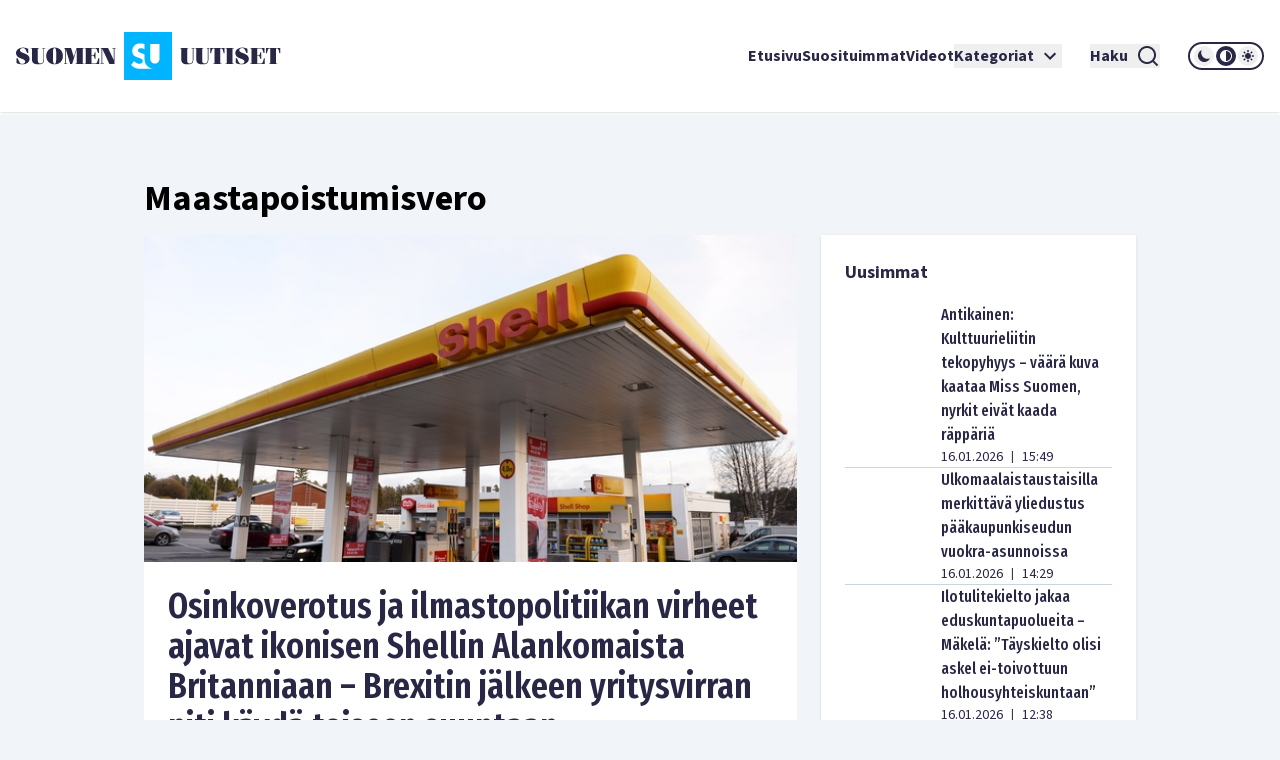

--- FILE ---
content_type: text/html; charset=utf-8
request_url: https://www.suomenuutiset.fi/tagi/maastapoistumisvero/
body_size: 30116
content:
<!DOCTYPE html><html lang="fi"><head><meta charSet="utf-8"/><meta name="viewport" content="width=device-width"/><meta name="theme-color" content="#ffffff"/><link rel="shortcut icon" href="/favicon.ico"/><meta property="og:locale" content="fi_FI"/><meta property="og:type" content="article"/><meta property="og:title" content="Maastapoistumisvero avainsana - Suomen Uutiset"/><meta property="og:url" content="https://www.suomenuutiset.fi/tagi/maastapoistumisvero/"/><meta property="og:site_name" content="Suomen Uutiset"/><meta property="og:image" content="https://media.suomenuutiset.fi/wp-content/uploads/2016/10/suomen-uutiset-default.png"/><meta property="og:image:width" content="640"/><meta property="og:image:height" content="320"/><meta property="og:image:type" content="image/png"/><title>Maastapoistumisvero avainsana - Suomen Uutiset</title><link rel="preload" href="https://media.suomenuutiset.fi/wp-content/uploads/2021/06/asuntojono.png" as="image" fetchpriority="high"/><link rel="preload" href="https://media.suomenuutiset.fi/wp-content/uploads/2026/01/IMG_1921-300x208.jpeg" as="image" fetchpriority="high"/><link rel="preload" href="https://media.suomenuutiset.fi/wp-content/uploads/2026/01/IMG_1920-300x189.jpeg" as="image" fetchpriority="high"/><link rel="preload" href="https://media.suomenuutiset.fi/wp-content/uploads/2026/01/IMG_1917-300x200.jpeg" as="image" fetchpriority="high"/><link rel="preload" href="https://media.suomenuutiset.fi/wp-content/uploads/2024/09/IMG_4471-300x200.jpeg" as="image" fetchpriority="high"/><link rel="preload" href="https://media.suomenuutiset.fi/wp-content/uploads/2019/10/02F4F24B-4936-4FDD-9C6A-067F776FC582-300x180.jpeg" as="image" fetchpriority="high"/><link rel="preload" href="https://media.suomenuutiset.fi/wp-content/uploads/2026/01/Kiina-teollisuus-300x200.jpg" as="image" fetchpriority="high"/><link rel="preload" href="https://media.suomenuutiset.fi/wp-content/uploads/2025/09/IMG_1199-300x176.jpeg" as="image" fetchpriority="high"/><link rel="preload" href="https://media.suomenuutiset.fi/wp-content/uploads/2026/01/IMG_1882-300x200.jpeg" as="image" fetchpriority="high"/><link rel="preload" href="https://media.suomenuutiset.fi/wp-content/uploads/2024/09/IMG_4475-300x200.jpeg" as="image" fetchpriority="high"/><link rel="preload" href="https://media.suomenuutiset.fi/wp-content/uploads/2026/01/perusta_vaestokehitys3925e8d6-38d6-4a81-b2ed-7547720c7e1f-300x200.jpg" as="image" fetchpriority="high"/><link rel="preload" href="https://media.suomenuutiset.fi/wp-content/uploads/2026/01/IMG_1919-300x214.jpeg" as="image" fetchpriority="high"/><link rel="preload" href="https://media.suomenuutiset.fi/wp-content/uploads/2026/01/IMG_1911-300x195.jpeg" as="image" fetchpriority="high"/><link rel="preload" href="https://media.suomenuutiset.fi/wp-content/uploads/2026/01/IMG_1924-300x200.jpeg" as="image" fetchpriority="high"/><link rel="preload" href="https://media.suomenuutiset.fi/wp-content/uploads/2024/02/IMG_3312-300x167.jpeg" as="image" fetchpriority="high"/><link rel="preload" href="https://media.suomenuutiset.fi/wp-content/uploads/2026/01/IMG_1894-300x200.jpeg" as="image" fetchpriority="high"/><link rel="preload" href="https://media.suomenuutiset.fi/wp-content/uploads/2026/01/lahioluvut-youtube-300x169.jpg" as="image" fetchpriority="high"/><link rel="preload" href="https://media.suomenuutiset.fi/wp-content/uploads/2025/09/IMG_1132-300x200.jpeg" as="image" fetchpriority="high"/><link rel="preload" href="https://media.suomenuutiset.fi/wp-content/uploads/2025/08/IMG_1119-300x200.jpeg" as="image" fetchpriority="high"/><link rel="preload" href="https://media.suomenuutiset.fi/wp-content/uploads/2025/06/vasemmisto_aarimielipiteet-300x200.png" as="image" fetchpriority="high"/><link rel="preload" href="https://media.suomenuutiset.fi/wp-content/uploads/2025/06/vasemmisto_empatia-300x200.png" as="image" fetchpriority="high"/><link rel="preload" href="https://media.suomenuutiset.fi/wp-content/uploads/2025/04/IMG_5868-300x200.jpeg" as="image" fetchpriority="high"/><meta name="next-head-count" content="36"/><link rel="preload" href="/_next/static/media/e633912c3a84ee22-s.p.woff2" as="font" type="font/woff2" crossorigin="anonymous" data-next-font="size-adjust"/><link rel="preload" href="/_next/static/media/a8fd1cd5ef8d8d54-s.p.woff2" as="font" type="font/woff2" crossorigin="anonymous" data-next-font="size-adjust"/><link rel="preload" href="/_next/static/media/19d4c7d3ac217664-s.p.woff2" as="font" type="font/woff2" crossorigin="anonymous" data-next-font="size-adjust"/><link rel="preload" href="/_next/static/media/dc81e2274d40fa6c-s.p.woff2" as="font" type="font/woff2" crossorigin="anonymous" data-next-font="size-adjust"/><link rel="preload" href="/_next/static/media/a3daefb2b997c503-s.p.woff2" as="font" type="font/woff2" crossorigin="anonymous" data-next-font="size-adjust"/><link rel="preload" href="/_next/static/media/3cb413ac0c8f55db-s.p.woff2" as="font" type="font/woff2" crossorigin="anonymous" data-next-font="size-adjust"/><link rel="preload" href="/_next/static/media/3674c80fd7deb439-s.p.woff2" as="font" type="font/woff2" crossorigin="anonymous" data-next-font="size-adjust"/><link rel="preload" href="/_next/static/media/2b9f96414af3386d-s.p.woff2" as="font" type="font/woff2" crossorigin="anonymous" data-next-font="size-adjust"/><link rel="preload" href="/_next/static/media/d7a003c3fe50b6f4-s.p.woff2" as="font" type="font/woff2" crossorigin="anonymous" data-next-font="size-adjust"/><link rel="preload" href="/_next/static/media/a9269b9bf27ed465-s.p.woff2" as="font" type="font/woff2" crossorigin="anonymous" data-next-font="size-adjust"/><link rel="preload" href="/_next/static/media/b6a6f0b43d027304-s.p.woff2" as="font" type="font/woff2" crossorigin="anonymous" data-next-font="size-adjust"/><link rel="preload" href="/_next/static/css/98854eba120e0470.css" as="style"/><link rel="stylesheet" href="/_next/static/css/98854eba120e0470.css" data-n-g=""/><noscript data-n-css=""></noscript><script defer="" nomodule="" src="/_next/static/chunks/polyfills-78c92fac7aa8fdd8.js"></script><script src="/_next/static/chunks/webpack-85effd2b311d00bc.js" defer=""></script><script src="/_next/static/chunks/framework-15dbb01add9be91c.js" defer=""></script><script src="/_next/static/chunks/main-9f50ec72f51138e8.js" defer=""></script><script src="/_next/static/chunks/pages/_app-7cef2443075ad23c.js" defer=""></script><script src="/_next/static/chunks/pages/%5B...wordpressNode%5D-4effea870ca4da73.js" defer=""></script><script src="/_next/static/fxuQ3uZMZUtAhEO6vmciR/_buildManifest.js" defer=""></script><script src="/_next/static/fxuQ3uZMZUtAhEO6vmciR/_ssgManifest.js" defer=""></script></head><body><div id="__next"><script>!function(){try{var d=document.documentElement,c=d.classList;c.remove('light','dark');var e=localStorage.getItem('theme');if('system'===e||(!e&&true)){var t='(prefers-color-scheme: dark)',m=window.matchMedia(t);if(m.media!==t||m.matches){d.style.colorScheme = 'dark';c.add('dark')}else{d.style.colorScheme = 'light';c.add('light')}}else if(e){c.add(e|| '')}if(e==='light'||e==='dark')d.style.colorScheme=e}catch(e){}}()</script><div class="__variable_13feef __variable_644bcb __variable_782c23 font-source-sans"><div class="flex flex-col space-y-6"><header class="box-shadow-sm bg-white dark:bg-zinc-800"><div class="px-4 min-[1300px]:px-12 max-[1024px]:max-w-[1024px] mx-auto flex w-full justify-between lg:grid lg:grid-cols-12 items-center font-inter shadow dark:shadow-none h-[64px] md:h-[112px]"><div class="col-span-2 relative z-[100] mr-8 lg:mr-0"><a title="Suomen uutiset etusivu" class="font-bold text-primary dark:text-white" href="/"><svg width="265" height="48" viewBox="0 0 265 48" fill="none" xmlns="http://www.w3.org/2000/svg" class="w-[175px] md:w-[265px] hidden dark:block"><path d="M156.113 0H108.113V48H156.113V0ZM134.275 11.9915H143.492V26.2154C143.492 27.2709 143.419 29.0517 142.22 30.2907C141.252 31.3293 139.931 31.5579 138.884 31.5635C137.837 31.5579 136.516 31.3293 135.548 30.2907C134.348 29.0546 134.275 27.2709 134.275 26.2154V11.9915ZM123.348 36.7535C121.657 36.7394 120.167 36.4798 118.68 35.7347C117.443 35.1167 116.024 33.9878 115.115 33.079L118.025 29.0771C118.643 29.6952 119.625 30.5306 120.28 30.9313C121.225 31.5127 122.207 31.8034 123.336 31.8034C124.064 31.8034 125.083 31.6566 125.882 30.9652C126.353 30.5644 126.754 29.9097 126.754 29.0009C126.754 28.1994 126.427 27.6914 125.919 27.254C125.264 26.7093 123.774 26.1618 123.082 25.9078L121.081 25.2164C119.952 24.8156 118.643 24.3076 117.697 23.2888C116.425 21.9426 116.241 20.2324 116.241 19.0696C116.241 16.9247 116.896 15.1044 118.352 13.6143C120.062 11.8674 122.1 11.396 124.355 11.396C125.419 11.396 126.898 11.5146 128.56 12.1439V17.4666C126.951 16.2192 125.602 16.1261 124.973 16.1261C124.208 16.1261 123.263 16.2361 122.608 16.9614C122.244 17.3255 121.99 17.8702 121.99 18.4882C121.99 19.0696 122.171 19.5071 122.535 19.8344C123.116 20.3791 123.954 20.5992 125.591 21.2173L127.409 21.9087C127.77 22.047 128.162 22.2023 128.557 22.3829V26.3114C128.557 27.7761 128.673 29.4581 129.359 31.1204C129.762 32.1138 130.366 33.1016 131.269 34.0329C133.183 36.0056 135.342 36.6011 137.461 36.7535H123.348Z" fill="#00B4FF"></path><path d="M3.98777 18.2569C3.98777 17.0744 4.98401 16.0782 6.86077 16.0782C8.76011 16.0782 9.40922 16.8204 11.0574 20.8759H12.2625V16.8204C10.9191 16.1488 9.15522 15.5674 7.2333 15.5674C3.20038 15.5674 0 17.8618 0 21.0142C0 27.2965 9.18062 26.1139 9.18062 29.4526C9.18062 31.0754 7.90499 31.8402 6.02822 31.8402C3.96519 31.8402 3.45438 30.6803 1.7159 26.2297H0.510819V31.0754C2.22672 31.9785 4.49859 32.351 6.28222 32.351C10.27 32.351 13.5833 30.4037 13.5833 26.7179C13.5833 20.8534 3.98777 21.5956 3.98777 18.2569Z" fill="white"></path><path d="M83.2435 26.1394H82.363C81.3668 29.6163 81.0648 31.4705 79.6283 31.4705H75.618V23.8675H77.0093C78.0535 23.8675 78.2624 25.1883 78.8861 27.0199H79.5352V20.2043H78.8861C78.2595 22.0359 78.0507 23.3567 77.0093 23.3567H75.618V16.4479H79.188C80.7177 16.4479 80.6471 17.1676 82.0159 20.9691H82.8964V15.9399H68.6641V16.4508H69.776V31.4733H68.6641V31.9842H83.2464V26.1394H83.2435Z" fill="white"></path><path d="M57.8132 24.8862H57.7681L55.056 15.937H47.9609V16.4478H49.1209V31.4704H47.9609V31.9784H51.3222V31.4704H49.77V17.1901H49.8179L54.1528 31.9784H56.1905L60.7822 17.0518H60.8274V31.4704H59.436V31.9784H67.8292V31.4704H66.6693V16.4478H67.8292V15.937H60.5734L57.8132 24.8862Z" fill="white"></path><path d="M26.311 16.4479H27.423V27.9936C27.423 30.336 26.1727 31.4705 24.3157 31.4705C22.6224 31.4705 21.835 30.3106 21.835 28.7358V16.4508H22.9949V15.9399H14.8359V16.4508H15.9959V27.6013C15.9959 31.0557 18.0815 32.3539 22.1624 32.3539C26.4041 32.3539 28.0749 31.1008 28.0749 27.5335V16.4536H29.2348V15.9428H26.311V16.4479Z" fill="white"></path><path d="M38.5727 15.5674C33.4955 15.5674 30.25 19.0443 30.25 23.9578C30.25 28.8712 33.4955 32.3482 38.5727 32.3482C43.6498 32.3482 46.8953 28.8712 46.8953 23.9578C46.8953 19.0443 43.6498 15.5674 38.5727 15.5674ZM39.8229 30.7734C39.6141 31.4931 39.1738 31.8402 38.5727 31.8402C37.9687 31.8402 37.5285 31.4931 37.3196 30.7734C37.1108 29.9606 36.8794 27.8073 36.8794 23.9578C36.8794 20.1083 37.1108 17.955 37.3196 17.1422C37.5285 16.4225 37.9687 16.0754 38.5727 16.0754C39.1766 16.0754 39.6169 16.4225 39.8229 17.1422C40.0318 17.9521 40.2632 20.1083 40.2632 23.9578C40.2632 27.8073 40.0318 29.9634 39.8229 30.7734Z" fill="white"></path><path d="M96.154 16.4478H97.8473V28.0612H97.7768L92.0505 15.937H84.4023V16.4478H85.5143V31.4704H84.4023V31.9784H87.947V31.4704H86.1634V16.6793H86.2311L93.3713 31.9784H98.4964V16.4478H99.8398V15.937H96.154V16.4478Z" fill="white"></path><path d="M165.306 27.5984C165.306 31.0527 167.392 32.3509 171.473 32.3509C175.715 32.3509 177.385 31.1007 177.385 27.5278V16.4478H178.543V15.937H175.622V16.4478H176.734V27.9935C176.734 30.3359 175.48 31.4704 173.626 31.4704C171.933 31.4704 171.146 30.3105 171.146 28.7357V16.4507H172.305V15.9398H164.146V16.4507H165.306V27.5984Z" fill="white"></path><path d="M190.643 16.4479H191.755V27.9936C191.755 30.336 190.502 31.4705 188.648 31.4705C186.954 31.4705 186.167 30.3106 186.167 28.7358V16.4508H187.327V15.9399H179.168V16.4508H180.328V27.6013C180.328 31.0557 182.414 32.3539 186.494 32.3539C190.736 32.3539 192.407 31.1036 192.407 27.5307V16.4508H193.567V15.9399H190.646V16.4479H190.643Z" fill="white"></path><path d="M194.258 21.2456H195.139C195.859 17.5824 196.437 16.4478 197.456 16.4478H198.475V31.4704H197.315V31.9812H205.474V31.4704H204.314V16.4478H205.333C206.352 16.4478 206.933 17.5852 207.65 21.2456H208.53V15.937H194.25V21.2456H194.258Z" fill="white"></path><path d="M250.057 15.937V21.2456H250.937C251.657 17.5824 252.235 16.4478 253.254 16.4478H254.273V31.4704H253.113V31.9812H261.272V31.4704H260.112V16.4478H261.131C262.15 16.4478 262.731 17.5852 263.448 21.2456H264.328V15.937H250.057Z" fill="white"></path><path d="M245.232 31.4705H241.221V23.8675H242.613C243.657 23.8675 243.863 25.1883 244.49 27.0199H245.139V20.2043H244.49C243.863 22.0359 243.654 23.3567 242.613 23.3567H241.221V16.4479H244.792C246.321 16.4479 246.251 17.1676 247.619 20.9691H248.5V15.9399H234.268V16.4508H235.38V31.4733H234.268V31.9842H248.85V26.1422H247.969C246.97 29.6163 246.671 31.4705 245.232 31.4705Z" fill="white"></path><path d="M209.535 16.4478H210.695V31.4704H209.535V31.9784H217.694V31.4704H216.537V16.4478H217.694V15.937H209.535V16.4478Z" fill="white"></path><path d="M223.258 18.2569C223.258 17.0744 224.255 16.0782 226.134 16.0782C228.034 16.0782 228.685 16.8204 230.331 20.8759H231.536V16.8176C230.193 16.1459 228.429 15.5674 226.507 15.5674C222.474 15.5674 219.273 17.8618 219.273 21.0142C219.273 27.2965 228.454 26.1139 228.454 29.4526C228.454 31.0754 227.178 31.8402 225.302 31.8402C223.239 31.8402 222.728 30.6803 220.989 26.2297H219.784V31.0754C221.5 31.9785 223.772 32.351 225.556 32.351C229.543 32.351 232.857 30.4037 232.857 26.7179C232.854 20.8534 223.258 21.5956 223.258 18.2569Z" fill="white"></path></svg><svg width="265" height="48" viewBox="0 0 265 48" fill="none" xmlns="http://www.w3.org/2000/svg" class="w-[175px] md:w-[265px] block dark:hidden"><path d="M156.113 0H108.113V48H156.113V0ZM134.275 11.9915H143.492V26.2154C143.492 27.2709 143.419 29.0517 142.22 30.2907C141.252 31.3293 139.931 31.5579 138.884 31.5635C137.837 31.5579 136.516 31.3293 135.548 30.2907C134.348 29.0546 134.275 27.2709 134.275 26.2154V11.9915ZM123.348 36.7535C121.657 36.7394 120.167 36.4798 118.68 35.7347C117.443 35.1167 116.024 33.9878 115.115 33.079L118.025 29.0771C118.643 29.6952 119.625 30.5306 120.28 30.9313C121.225 31.5127 122.207 31.8034 123.336 31.8034C124.064 31.8034 125.083 31.6566 125.882 30.9652C126.353 30.5644 126.754 29.9097 126.754 29.0009C126.754 28.1994 126.427 27.6914 125.919 27.254C125.264 26.7093 123.774 26.1618 123.082 25.9078L121.081 25.2164C119.952 24.8156 118.643 24.3076 117.697 23.2888C116.425 21.9426 116.241 20.2324 116.241 19.0696C116.241 16.9247 116.896 15.1044 118.352 13.6143C120.062 11.8674 122.1 11.396 124.355 11.396C125.419 11.396 126.898 11.5146 128.56 12.1439V17.4666C126.951 16.2192 125.602 16.1261 124.973 16.1261C124.208 16.1261 123.263 16.2361 122.608 16.9614C122.244 17.3255 121.99 17.8702 121.99 18.4882C121.99 19.0696 122.171 19.5071 122.535 19.8344C123.116 20.3791 123.954 20.5992 125.591 21.2173L127.409 21.9087C127.77 22.047 128.162 22.2023 128.557 22.3829V26.3114C128.557 27.7761 128.673 29.4581 129.359 31.1204C129.762 32.1138 130.366 33.1016 131.269 34.0329C133.183 36.0056 135.342 36.6011 137.461 36.7535H123.348Z" fill="#00B4FF"></path><path d="M3.98777 18.2569C3.98777 17.0744 4.98401 16.0782 6.86077 16.0782C8.76011 16.0782 9.40922 16.8204 11.0574 20.8759H12.2625V16.8204C10.9191 16.1488 9.15522 15.5674 7.2333 15.5674C3.20038 15.5674 0 17.8618 0 21.0142C0 27.2965 9.18062 26.1139 9.18062 29.4526C9.18062 31.0754 7.90499 31.8402 6.02822 31.8402C3.96519 31.8402 3.45438 30.6803 1.7159 26.2297H0.510819V31.0754C2.22672 31.9785 4.49859 32.351 6.28222 32.351C10.27 32.351 13.5833 30.4037 13.5833 26.7179C13.5833 20.8534 3.98777 21.5956 3.98777 18.2569Z" fill="#282846"></path><path d="M83.2435 26.1394H82.363C81.3668 29.6163 81.0648 31.4705 79.6283 31.4705H75.618V23.8675H77.0093C78.0535 23.8675 78.2624 25.1883 78.8861 27.0199H79.5352V20.2043H78.8861C78.2595 22.0359 78.0507 23.3567 77.0093 23.3567H75.618V16.4479H79.188C80.7177 16.4479 80.6471 17.1676 82.0159 20.9691H82.8964V15.9399H68.6641V16.4508H69.776V31.4733H68.6641V31.9842H83.2464V26.1394H83.2435Z" fill="#282846"></path><path d="M57.8132 24.8862H57.7681L55.056 15.937H47.9609V16.4478H49.1209V31.4704H47.9609V31.9784H51.3222V31.4704H49.77V17.1901H49.8179L54.1528 31.9784H56.1905L60.7822 17.0518H60.8274V31.4704H59.436V31.9784H67.8292V31.4704H66.6693V16.4478H67.8292V15.937H60.5734L57.8132 24.8862Z" fill="#282846"></path><path d="M26.311 16.4479H27.423V27.9936C27.423 30.336 26.1727 31.4705 24.3157 31.4705C22.6224 31.4705 21.835 30.3106 21.835 28.7358V16.4508H22.9949V15.9399H14.8359V16.4508H15.9959V27.6013C15.9959 31.0557 18.0815 32.3539 22.1624 32.3539C26.4041 32.3539 28.0749 31.1008 28.0749 27.5335V16.4536H29.2348V15.9428H26.311V16.4479Z" fill="#282846"></path><path d="M38.5727 15.5674C33.4955 15.5674 30.25 19.0443 30.25 23.9578C30.25 28.8712 33.4955 32.3482 38.5727 32.3482C43.6498 32.3482 46.8953 28.8712 46.8953 23.9578C46.8953 19.0443 43.6498 15.5674 38.5727 15.5674ZM39.8229 30.7734C39.6141 31.4931 39.1738 31.8402 38.5727 31.8402C37.9687 31.8402 37.5285 31.4931 37.3196 30.7734C37.1108 29.9606 36.8794 27.8073 36.8794 23.9578C36.8794 20.1083 37.1108 17.955 37.3196 17.1422C37.5285 16.4225 37.9687 16.0754 38.5727 16.0754C39.1766 16.0754 39.6169 16.4225 39.8229 17.1422C40.0318 17.9521 40.2632 20.1083 40.2632 23.9578C40.2632 27.8073 40.0318 29.9634 39.8229 30.7734Z" fill="#282846"></path><path d="M96.154 16.4478H97.8473V28.0612H97.7768L92.0505 15.937H84.4023V16.4478H85.5143V31.4704H84.4023V31.9784H87.947V31.4704H86.1634V16.6793H86.2311L93.3713 31.9784H98.4964V16.4478H99.8398V15.937H96.154V16.4478Z" fill="#282846"></path><path d="M165.306 27.5984C165.306 31.0527 167.392 32.3509 171.473 32.3509C175.715 32.3509 177.385 31.1007 177.385 27.5278V16.4478H178.543V15.937H175.622V16.4478H176.734V27.9935C176.734 30.3359 175.48 31.4704 173.626 31.4704C171.933 31.4704 171.146 30.3105 171.146 28.7357V16.4507H172.305V15.9398H164.146V16.4507H165.306V27.5984Z" fill="#282846"></path><path d="M190.643 16.4479H191.755V27.9936C191.755 30.336 190.502 31.4705 188.648 31.4705C186.954 31.4705 186.167 30.3106 186.167 28.7358V16.4508H187.327V15.9399H179.168V16.4508H180.328V27.6013C180.328 31.0557 182.414 32.3539 186.494 32.3539C190.736 32.3539 192.407 31.1036 192.407 27.5307V16.4508H193.567V15.9399H190.646V16.4479H190.643Z" fill="#282846"></path><path d="M194.258 21.2456H195.139C195.859 17.5824 196.437 16.4478 197.456 16.4478H198.475V31.4704H197.315V31.9812H205.474V31.4704H204.314V16.4478H205.333C206.352 16.4478 206.933 17.5852 207.65 21.2456H208.53V15.937H194.25V21.2456H194.258Z" fill="#282846"></path><path d="M250.057 15.937V21.2456H250.937C251.657 17.5824 252.235 16.4478 253.254 16.4478H254.273V31.4704H253.113V31.9812H261.272V31.4704H260.112V16.4478H261.131C262.15 16.4478 262.731 17.5852 263.448 21.2456H264.328V15.937H250.057Z" fill="#282846"></path><path d="M245.232 31.4705H241.221V23.8675H242.613C243.657 23.8675 243.863 25.1883 244.49 27.0199H245.139V20.2043H244.49C243.863 22.0359 243.654 23.3567 242.613 23.3567H241.221V16.4479H244.792C246.321 16.4479 246.251 17.1676 247.619 20.9691H248.5V15.9399H234.268V16.4508H235.38V31.4733H234.268V31.9842H248.85V26.1422H247.969C246.97 29.6163 246.671 31.4705 245.232 31.4705Z" fill="#282846"></path><path d="M209.535 16.4478H210.695V31.4704H209.535V31.9784H217.694V31.4704H216.537V16.4478H217.694V15.937H209.535V16.4478Z" fill="#282846"></path><path d="M223.258 18.2569C223.258 17.0744 224.255 16.0782 226.134 16.0782C228.034 16.0782 228.685 16.8204 230.331 20.8759H231.536V16.8176C230.193 16.1459 228.429 15.5674 226.507 15.5674C222.474 15.5674 219.273 17.8618 219.273 21.0142C219.273 27.2965 228.454 26.1139 228.454 29.4526C228.454 31.0754 227.178 31.8402 225.302 31.8402C223.239 31.8402 222.728 30.6803 220.989 26.2297H219.784V31.0754C221.5 31.9785 223.772 32.351 225.556 32.351C229.543 32.351 232.857 30.4037 232.857 26.7179C232.854 20.8534 223.258 21.5956 223.258 18.2569Z" fill="#282846"></path></svg></a></div><div class="z-[100] xl:hidden flex"><button aria-expanded="false" class="font-bold flex justify-center items-center dark:text-white text-primary mr-5"><span class="mr-2">Haku</span><svg stroke="currentColor" fill="currentColor" stroke-width="0" viewBox="0 0 24 24" height="24" width="24" xmlns="http://www.w3.org/2000/svg"><path d="M18.031 16.6168L22.3137 20.8995L20.8995 22.3137L16.6168 18.031C15.0769 19.263 13.124 20 11 20C6.032 20 2 15.968 2 11C2 6.032 6.032 2 11 2C15.968 2 20 6.032 20 11C20 13.124 19.263 15.0769 18.031 16.6168ZM16.0247 15.8748C17.2475 14.6146 18 12.8956 18 11C18 7.1325 14.8675 4 11 4C7.1325 4 4 7.1325 4 11C4 14.8675 7.1325 18 11 18C12.8956 18 14.6146 17.2475 15.8748 16.0247L16.0247 15.8748Z"></path></svg></button><button title="Avaa Navigaatio" aria-expanded="false"><svg stroke="currentColor" fill="currentColor" stroke-width="0" viewBox="0 0 24 24" height="24" width="24" xmlns="http://www.w3.org/2000/svg"><path d="M3 4H21V6H3V4ZM3 11H21V13H3V11ZM3 18H21V20H3V18Z"></path></svg></button></div><nav class="absolute z-50 lg:static w-full col-span-10 flex inset-y-0 inset-x-0 lg:inset-y-auto lg:inset-x-auto md:py-4 lg:p-0 mt-16 lg:mt-0 hidden lg:flex"><ul class="w-full lg:w-auto lg:items-center flex flex-col lg:gap-8 2xl:flex-row list-none m-0 ml-auto p-0 pl-4 pr-4 lg:pr-0 bg-white dark:bg-zinc-800 overflow-scroll lg:overflow-visible"><li class="hover:bg-gray/50 flex"><div class="relative xl:w-auto w-full"><div class="flex"><a class="whitespace-nowrap py-6 lg:py-0 flex font-bold text-base text-primary dark:text-white hover:underline focus:underline focus:outline-none decoration-2 underline-offset-[8px] decoration-lightblue lg:w-auto w-full" href="/">Etusivu</a></div><div class="lg:hidden block h-[2px] w-full"></div></div></li><li class="hover:bg-gray/50 flex border-t-2 lg:border-none border-lightblue"><div class="relative xl:w-auto w-full"><div class="flex"><a class="whitespace-nowrap py-6 lg:py-0 flex font-bold text-base text-primary dark:text-white hover:underline focus:underline focus:outline-none decoration-2 underline-offset-[8px] decoration-lightblue lg:w-auto w-full" href="https://www.suomenuutiset.fi/suosituimmat/2025/kuukausi/julkaisuaika/">Suosituimmat</a></div><div class="lg:hidden block h-[2px] w-full"></div></div></li><li class="hover:bg-gray/50 flex border-t-2 lg:border-none border-lightblue"><div class="relative xl:w-auto w-full"><div class="flex"><a class="whitespace-nowrap py-6 lg:py-0 flex font-bold text-base text-primary dark:text-white hover:underline focus:underline focus:outline-none decoration-2 underline-offset-[8px] decoration-lightblue lg:w-auto w-full" href="/kategoria/videot/">Videot</a></div></div></li><li class="hover:bg-gray/50 flex border-t-2 lg:border-none border-lightblue"><div class="relative xl:w-auto w-full"><div class="flex"><button class="whitespace-nowrap py-6 lg:py-0 flex font-bold text-base text-primary dark:text-white hover:underline focus:underline focus:outline-none decoration-2 underline-offset-[8px] decoration-lightblue lg:w-auto w-full" title="Avaa alanavigaatio Kategoriat" aria-expanded="false">Kategoriat<!-- --> <svg stroke="currentColor" fill="currentColor" stroke-width="0" viewBox="0 0 24 24" class="ml-1" height="24" width="24" xmlns="http://www.w3.org/2000/svg"><path fill="none" d="M0 0h24v24H0V0z"></path><path d="M7.41 8.59 12 13.17l4.59-4.58L18 10l-6 6-6-6 1.41-1.41z"></path></svg></button></div></div></li><li class="mt-6 mx-7 xl:mt-0 hidden xl:inline-block"><button aria-expanded="false" class="font-bold flex justify-center items-center dark:text-white text-primary"><span class="mr-2">Haku</span><svg stroke="currentColor" fill="currentColor" stroke-width="0" viewBox="0 0 24 24" height="24" width="24" xmlns="http://www.w3.org/2000/svg"><path d="M18.031 16.6168L22.3137 20.8995L20.8995 22.3137L16.6168 18.031C15.0769 19.263 13.124 20 11 20C6.032 20 2 15.968 2 11C2 6.032 6.032 2 11 2C15.968 2 20 6.032 20 11C20 13.124 19.263 15.0769 18.031 16.6168ZM16.0247 15.8748C17.2475 14.6146 18 12.8956 18 11C18 7.1325 14.8675 4 11 4C7.1325 4 4 7.1325 4 11C4 14.8675 7.1325 18 11 18C12.8956 18 14.6146 17.2475 15.8748 16.0247L16.0247 15.8748Z"></path></svg></button></li><li class="hover:bg-gray/50 flex border-t-2 lg:border-none border-lightblue"><div class="relative lg:w-auto w-full"><div class="flex mb-6 lg:mb-0"><div class="border-2 rounded-full dark:border-white border-primary md:h-[28px] md:w-[76px] h-[32px] w-[88px] justify-center items-center flex lg:mt-0 mt-10"><button title="dark" class="md:w-[20px] md:h-[20px] h-[24px] w-[24px] rounded-full mx-[1px] flex justify-center items-center dark:bg-zinc-800 fill-primary dark:fill-white"><svg class="w-[16px] h-[16px] md:h-[12px] md:w-[12px]" width="12" height="12" viewBox="0 0 12 12" xmlns="http://www.w3.org/2000/svg"><path d="M12 8.30707C10.8374 8.83292 9.54225 8.99203 8.28698 8.76321C7.03171 8.53439 5.87597 7.9285 4.97374 7.02626C4.0715 6.12403 3.46562 4.96828 3.23679 3.71302C3.00797 2.45775 3.16709 1.16256 3.69293 0C2.7674 0.418266 1.95715 1.05482 1.33171 1.85505C0.706258 2.65528 0.284279 3.5953 0.101973 4.59446C-0.0803334 5.59362 -0.0175252 6.62209 0.285009 7.59164C0.587544 8.56119 1.12077 9.44288 1.83895 10.1611C2.55713 10.8792 3.43881 11.4125 4.40836 11.715C5.37791 12.0175 6.40638 12.0803 7.40554 11.898C8.4047 11.7157 9.34472 11.2937 10.1449 10.6683C10.9452 10.0428 11.5817 9.2326 12 8.30707Z"></path></svg></button><button title="system" class="md:w-[20px] md:h-[20px] h-[24px] w-[24px] rounded-full mx-[1px] flex justify-center items-center dark:bg-zinc-800 fill-primary dark:fill-white"><svg class="w-[16px] h-[16px] md:h-[12px] md:w-[12px]" width="12" height="12" viewBox="0 0 12 12" xmlns="http://www.w3.org/2000/svg"><path fill-rule="evenodd" clip-rule="evenodd" d="M6 12C9.31348 12 12 9.31372 12 6C12 2.68628 9.31348 0 6 0C2.68652 0 0 2.68628 0 6C0 9.31372 2.68652 12 6 12ZM11 6C11 8.76141 8.76172 11 6 11V1C8.76172 1 11 3.23859 11 6Z"></path></svg></button><button title="light" class="md:w-[20px] md:h-[20px] h-[24px] w-[24px] rounded-full mx-[1px] flex justify-center items-center dark:bg-zinc-800 fill-primary dark:fill-white"><svg class="w-[16px] h-[16px] md:h-[12px] md:w-[12px]" width="12" height="12" viewBox="0 0 12 12" xmlns="http://www.w3.org/2000/svg"><path fill-rule="evenodd" clip-rule="evenodd" d="M6 0C6.19891 0 6.38968 0.0790176 6.53033 0.21967C6.67098 0.360322 6.75 0.551088 6.75 0.75V1.5C6.75 1.69891 6.67098 1.88968 6.53033 2.03033C6.38968 2.17098 6.19891 2.25 6 2.25C5.80109 2.25 5.61032 2.17098 5.46967 2.03033C5.32902 1.88968 5.25 1.69891 5.25 1.5V0.75C5.25 0.551088 5.32902 0.360322 5.46967 0.21967C5.61032 0.0790176 5.80109 0 6 0ZM9 6C9 6.79565 8.68393 7.55871 8.12132 8.12132C7.55871 8.68393 6.79565 9 6 9C5.20435 9 4.44129 8.68393 3.87868 8.12132C3.31607 7.55871 3 6.79565 3 6C3 5.20435 3.31607 4.44129 3.87868 3.87868C4.44129 3.31607 5.20435 3 6 3C6.79565 3 7.55871 3.31607 8.12132 3.87868C8.68393 4.44129 9 5.20435 9 6ZM8.652 9.7125L9.18225 10.2427C9.3237 10.3794 9.51315 10.455 9.7098 10.4533C9.90645 10.4515 10.0946 10.3727 10.2336 10.2336C10.3727 10.0946 10.4515 9.90645 10.4533 9.7098C10.455 9.51315 10.3794 9.3237 10.2427 9.18225L9.7125 8.652C9.57105 8.51538 9.3816 8.43979 9.18495 8.44149C8.9883 8.4432 8.80019 8.52208 8.66114 8.66114C8.52208 8.80019 8.4432 8.9883 8.44149 9.18495C8.43979 9.3816 8.51538 9.57105 8.652 9.7125ZM10.242 1.75725C10.3826 1.8979 10.4616 2.08863 10.4616 2.2875C10.4616 2.48637 10.3826 2.6771 10.242 2.81775L9.7125 3.348C9.64331 3.41963 9.56056 3.47677 9.46905 3.51608C9.37755 3.55538 9.27914 3.57607 9.17955 3.57694C9.07997 3.5778 8.98121 3.55883 8.88903 3.52112C8.79686 3.48341 8.71312 3.42772 8.6427 3.3573C8.57228 3.28688 8.51659 3.20314 8.47888 3.11097C8.44117 3.01879 8.4222 2.92003 8.42306 2.82045C8.42393 2.72086 8.44462 2.62245 8.48392 2.53095C8.52323 2.43944 8.58037 2.35669 8.652 2.2875L9.18225 1.75725C9.3229 1.61665 9.51363 1.53766 9.7125 1.53766C9.91137 1.53766 10.1014 1.61665 10.242 1.75725ZM11.25 6.75C11.4489 6.75 11.6397 6.67098 11.7803 6.53033C11.921 6.38968 12 6.19891 12 6C12 5.80109 11.921 5.61032 11.7803 5.46967C11.6397 5.32902 11.4489 5.25 11.25 5.25H10.5C10.3011 5.25 10.1103 5.32902 9.96967 5.46967C9.82902 5.61032 9.75 5.80109 9.75 6C9.75 6.19891 9.82902 6.38968 9.96967 6.53033C10.1103 6.67098 10.3011 6.75 10.5 6.75H11.25ZM6 9.75C6.19891 9.75 6.38968 9.82902 6.53033 9.96967C6.67098 10.1103 6.75 10.3011 6.75 10.5V11.25C6.75 11.4489 6.67098 11.6397 6.53033 11.7803C6.38968 11.921 6.19891 12 6 12C5.80109 12 5.61032 11.921 5.46967 11.7803C5.32902 11.6397 5.25 11.4489 5.25 11.25V10.5C5.25 10.3011 5.32902 10.1103 5.46967 9.96967C5.61032 9.82902 5.80109 9.75 6 9.75ZM2.2875 3.348C2.35713 3.41768 2.43981 3.47297 2.53081 3.5107C2.62181 3.54843 2.71935 3.56787 2.81786 3.5679C2.91637 3.56794 3.01392 3.54857 3.10495 3.5109C3.19598 3.47323 3.27869 3.41801 3.34837 3.34837C3.41806 3.27874 3.47334 3.19607 3.51107 3.10507C3.5488 3.01407 3.56824 2.91653 3.56828 2.81802C3.56831 2.7195 3.54894 2.62195 3.51128 2.53092C3.47361 2.4399 3.41838 2.35718 3.34875 2.2875L2.81775 1.75725C2.6763 1.62063 2.48685 1.54504 2.2902 1.54674C2.09355 1.54845 1.90544 1.62733 1.76639 1.76639C1.62733 1.90544 1.54845 2.09355 1.54674 2.2902C1.54504 2.48685 1.62063 2.6763 1.75725 2.81775L2.2875 3.348ZM3.348 9.7125L2.81775 10.2427C2.6763 10.3794 2.48685 10.455 2.2902 10.4533C2.09355 10.4515 1.90544 10.3727 1.76639 10.2336C1.62733 10.0946 1.54845 9.90645 1.54674 9.7098C1.54504 9.51315 1.62063 9.3237 1.75725 9.18225L2.2875 8.652C2.42895 8.51538 2.6184 8.43979 2.81505 8.44149C3.0117 8.4432 3.19981 8.52208 3.33886 8.66114C3.47792 8.80019 3.5568 8.9883 3.55851 9.18495C3.56021 9.3816 3.48462 9.57105 3.348 9.7125ZM1.5 6.75C1.69891 6.75 1.88968 6.67098 2.03033 6.53033C2.17098 6.38968 2.25 6.19891 2.25 6C2.25 5.80109 2.17098 5.61032 2.03033 5.46967C1.88968 5.32902 1.69891 5.25 1.5 5.25H0.75C0.551088 5.25 0.360322 5.32902 0.21967 5.46967C0.0790176 5.61032 0 5.80109 0 6C0 6.19891 0.0790176 6.38968 0.21967 6.53033C0.360322 6.67098 0.551088 6.75 0.75 6.75H1.5Z"></path></svg></button></div></div></div></li></ul></nav></div><div class="hidden xl:block h-[3px] w-full"></div></header><main><section class="grid grid-cols-12 gap-6 max-w-[1024px] w-full px-0 md:px-4 mx-auto"><div class="col-span-12"><div class="px-4 md:px-0"><h1 class="text-4xl font-bold font-source-sans my-4">Maastapoistumisvero</h1></div></div></section><section class="grid grid-cols-12 gap-6 mb-6 max-w-[1024px] w-full px-0 md:px-4 mx-auto"><div class="col-span-full md:col-span-8"><div class="space-y-6 mb-6  p-4 md:p-6 space-y-6 bg-white dark:bg-zinc-800 text-primary dark:text-white"><div class="-mx-4 md:-mx-6 -mt-4 md:-mt-6 relative big-article"><div class="relative"><a title="Osinkoverotus ja ilmastopolitiikan virheet ajavat ikonisen Shellin Alankomaista Britanniaan – Brexitin jälkeen yritysvirran piti käydä toiseen suuntaan" href="/osinkoverotus-ja-ilmastopolitiikan-virheet-ajavat-ikonisen-shellin-alankomaista-britanniaan-brexitin-jalkeen-yritysvirran-piti-kayda-toiseen-suuntaan/"><img alt="" loading="lazy" width="650" height="408" decoding="async" data-nimg="1" class="aspect-[3/2] bg-slate-500 w-full object-cover" style="color:transparent" src="https://media.suomenuutiset.fi/wp-content/uploads/2021/11/Shell.jpg"/></a></div></div><h2><a class="text-3xl md:text-4xl hover:underline block font-semibold font-fira-sans-extra text-primary dark:text-white" href="/osinkoverotus-ja-ilmastopolitiikan-virheet-ajavat-ikonisen-shellin-alankomaista-britanniaan-brexitin-jalkeen-yritysvirran-piti-kayda-toiseen-suuntaan/">Osinkoverotus ja ilmastopolitiikan virheet ajavat ikonisen Shellin Alankomaista Britanniaan – Brexitin jälkeen yritysvirran piti käydä toiseen suuntaan</a></h2><div class="gap-6 flex flex-col"><div class="flex items-center"><ul class="flex flex-row items-center justify-start mr-6 flex-wrap"><li><a class="text-darkblue hover:underline dark:text-lightblue font-bold text-sm" href="/kategoria/politiikka/">Politiikka</a><span class="text-darkblue dark:text-lightblue font-bold text-sm pr-1">,</span></li><li><a class="text-darkblue hover:underline dark:text-lightblue font-bold text-sm" href="/kategoria/talous/">Talous</a></li></ul><div class="flex text-sm font-source-sans items-center"><span class="block pr-2 font-bold">17.11.2021</span> <span class="text-xs">|</span><span class="pl-2">16:06</span></div></div><div class="gap-2 flex flex-wrap empty:hidden"></div></div></div><div><div class="container mt-12 flex justify-center"><button class="text-black dark:text-white font-bold decoration-lightblue decoration-4 underline-offset-[12px] underline mb-6" type="submit">Lataa lisää +</button></div></div></div><div class="col-span-full md:col-span-4 flex flex-col self-start gap-8 shadow p-4 md:p-6 space-y-6 bg-white dark:bg-zinc-800 text-primary dark:text-white"><div class=""><h2 class="font-bold text-lg mb-4 font-source-sans">Uusimmat</h2><div class="flex flex-col gap-4"><div class="flex"><div class="flex-1 gap-4 flex text-sm  "><a title="Antikainen: Kulttuurieliitin tekopyhyys – väärä kuva kaataa Miss Suomen, nyrkit eivät kaada räppäriä" href="/antikainen-kulttuurieliitin-tekopyhyys-vaara-kuva-kaataa-miss-suomen-nyrkit-eivat-kaada-rapparia/"><div class="relative overflow-hidden md:min-w-[64px] min-w-[96px] lg:min-w-[96px] aspect-[3/2] block bg-slate-500 mt-1"><img alt="Suomen uutiset logo" fetchpriority="high" decoding="async" data-nimg="fill" class="absolute" style="position:absolute;height:100%;width:100%;left:0;top:0;right:0;bottom:0;object-fit:cover;color:transparent" src="https://media.suomenuutiset.fi/wp-content/uploads/2026/01/IMG_1924-300x200.jpeg"/></div></a><div class="gap-4 flex flex-col text-sm"><a href="/antikainen-kulttuurieliitin-tekopyhyys-vaara-kuva-kaataa-miss-suomen-nyrkit-eivat-kaada-rapparia/"><h2 class="text-lg md:text-base font-medium font-fira-sans-extra">Antikainen: Kulttuurieliitin tekopyhyys – väärä kuva kaataa Miss Suomen, nyrkit eivät kaada räppäriä</h2></a><div class="flex text-sm font-source-sans items-center"><span class="block pr-2 ">16.01.2026</span> <span class="text-xs">|</span><span class="pl-2">15:49</span></div></div></div></div><hr class=" border-t-slate-300 dark:border-t-zinc-700"/><div class="flex"><div class="flex-1 gap-4 flex text-sm  "><a title="Ulkomaalaistaustaisilla merkittävä yliedustus pääkaupunkiseudun vuokra-asunnoissa" href="/ulkomaalaistaustaisilla-merkittava-yliedustus-paakaupunkiseudun-vuokra-asunnoissa/"><div class="relative overflow-hidden md:min-w-[64px] min-w-[96px] lg:min-w-[96px] aspect-[3/2] block bg-slate-500 mt-1"><img alt="Suomen uutiset logo" fetchpriority="high" decoding="async" data-nimg="fill" class="absolute" style="position:absolute;height:100%;width:100%;left:0;top:0;right:0;bottom:0;object-fit:cover;color:transparent" src="https://media.suomenuutiset.fi/wp-content/uploads/2021/06/asuntojono.png"/></div></a><div class="gap-4 flex flex-col text-sm"><a href="/ulkomaalaistaustaisilla-merkittava-yliedustus-paakaupunkiseudun-vuokra-asunnoissa/"><h2 class="text-lg md:text-base font-medium font-fira-sans-extra">Ulkomaalaistaustaisilla merkittävä yliedustus pääkaupunkiseudun vuokra-asunnoissa</h2></a><div class="flex text-sm font-source-sans items-center"><span class="block pr-2 ">16.01.2026</span> <span class="text-xs">|</span><span class="pl-2">14:29</span></div></div></div></div><hr class=" border-t-slate-300 dark:border-t-zinc-700"/><div class="flex"><div class="flex-1 gap-4 flex text-sm  "><a title="Ilotulitekielto jakaa eduskuntapuolueita – Mäkelä: ”Täyskielto olisi askel ei-toivottuun holhousyhteiskuntaan”" href="/ilotulitekielto-jakaa-eduskuntapuolueita-makela-tayskielto-olisi-askel-ei-toivottuun-holhousyhteiskuntaan/"><div class="relative overflow-hidden md:min-w-[64px] min-w-[96px] lg:min-w-[96px] aspect-[3/2] block bg-slate-500 mt-1"><img alt="Suomen uutiset logo" fetchpriority="high" decoding="async" data-nimg="fill" class="absolute" style="position:absolute;height:100%;width:100%;left:0;top:0;right:0;bottom:0;object-fit:cover;color:transparent" src="https://media.suomenuutiset.fi/wp-content/uploads/2026/01/IMG_1921-300x208.jpeg"/></div></a><div class="gap-4 flex flex-col text-sm"><a href="/ilotulitekielto-jakaa-eduskuntapuolueita-makela-tayskielto-olisi-askel-ei-toivottuun-holhousyhteiskuntaan/"><h2 class="text-lg md:text-base font-medium font-fira-sans-extra">Ilotulitekielto jakaa eduskuntapuolueita – Mäkelä: ”Täyskielto olisi askel ei-toivottuun holhousyhteiskuntaan”</h2></a><div class="flex text-sm font-source-sans items-center"><span class="block pr-2 ">16.01.2026</span> <span class="text-xs">|</span><span class="pl-2">12:38</span></div></div></div></div><hr class=" border-t-slate-300 dark:border-t-zinc-700"/><div class="flex"><div class="flex-1 gap-4 flex text-sm  "><a title="Esiopetuksen kokeilu ei kaventanut lasten välisiä eroja – hintalappu veronmaksajille yli 22 miljoonaa euroa" href="/esiopetuksen-kokeilu-ei-kaventanut-lasten-valisia-eroja-hintalappu-veronmaksajille-yli-22-miljoonaa-euroa/"><div class="relative overflow-hidden md:min-w-[64px] min-w-[96px] lg:min-w-[96px] aspect-[3/2] block bg-slate-500 mt-1"><img alt="Suomen uutiset logo" fetchpriority="high" decoding="async" data-nimg="fill" class="absolute" style="position:absolute;height:100%;width:100%;left:0;top:0;right:0;bottom:0;object-fit:cover;color:transparent" src="https://media.suomenuutiset.fi/wp-content/uploads/2026/01/IMG_1920-300x189.jpeg"/></div></a><div class="gap-4 flex flex-col text-sm"><a href="/esiopetuksen-kokeilu-ei-kaventanut-lasten-valisia-eroja-hintalappu-veronmaksajille-yli-22-miljoonaa-euroa/"><h2 class="text-lg md:text-base font-medium font-fira-sans-extra">Esiopetuksen kokeilu ei kaventanut lasten välisiä eroja – hintalappu veronmaksajille yli 22 miljoonaa euroa</h2></a><div class="flex text-sm font-source-sans items-center"><span class="block pr-2 ">16.01.2026</span> <span class="text-xs">|</span><span class="pl-2">11:31</span></div></div></div></div><hr class=" border-t-slate-300 dark:border-t-zinc-700"/><div class="flex"><div class="flex-1 gap-4 flex text-sm  "><a title="Päivän Pointti: Häirintäkohu myllertää SDP:ssa – valtamedia kehysti häirinnän kaikkien puolueiden ongelmaksi" href="/paivan-pointti-hairintakohu-myllertaa-sdpssa-valtamedia-heti-kehysti-hairinnasta-koko-eduskunnan-ja-kaikkien-puolueiden-ongelman/"><div class="relative overflow-hidden md:min-w-[64px] min-w-[96px] lg:min-w-[96px] aspect-[3/2] block bg-slate-500 mt-1"><img alt="Suomen uutiset logo" fetchpriority="high" decoding="async" data-nimg="fill" class="absolute" style="position:absolute;height:100%;width:100%;left:0;top:0;right:0;bottom:0;object-fit:cover;color:transparent" src="https://media.suomenuutiset.fi/wp-content/uploads/2026/01/IMG_1919-300x214.jpeg"/></div></a><div class="gap-4 flex flex-col text-sm"><a href="/paivan-pointti-hairintakohu-myllertaa-sdpssa-valtamedia-heti-kehysti-hairinnasta-koko-eduskunnan-ja-kaikkien-puolueiden-ongelman/"><h2 class="text-lg md:text-base font-medium font-fira-sans-extra">Päivän Pointti: Häirintäkohu myllertää SDP:ssa – valtamedia kehysti häirinnän kaikkien puolueiden ongelmaksi</h2></a><div class="flex text-sm font-source-sans items-center"><span class="block pr-2 ">16.01.2026</span> <span class="text-xs">|</span><span class="pl-2">10:15</span></div></div></div></div><hr class=" border-t-slate-300 dark:border-t-zinc-700"/><div class="flex"><div class="flex-1 gap-4 flex text-sm  "><a title="Iran perui mielenosoittajien teloitukset – Yhdysvallat seuraa toistaiseksi tilannetta" href="/iran-perui-mielenosoittajien-teloitukset-yhdysvallat-seuraa-toistaiseksi-tilannetta/"><div class="relative overflow-hidden md:min-w-[64px] min-w-[96px] lg:min-w-[96px] aspect-[3/2] block bg-slate-500 mt-1"><img alt="Suomen uutiset logo" fetchpriority="high" decoding="async" data-nimg="fill" class="absolute" style="position:absolute;height:100%;width:100%;left:0;top:0;right:0;bottom:0;object-fit:cover;color:transparent" src="https://media.suomenuutiset.fi/wp-content/uploads/2026/01/IMG_1917-300x200.jpeg"/></div></a><div class="gap-4 flex flex-col text-sm"><a href="/iran-perui-mielenosoittajien-teloitukset-yhdysvallat-seuraa-toistaiseksi-tilannetta/"><h2 class="text-lg md:text-base font-medium font-fira-sans-extra">Iran perui mielenosoittajien teloitukset – Yhdysvallat seuraa toistaiseksi tilannetta</h2></a><div class="flex text-sm font-source-sans items-center"><span class="block pr-2 ">16.01.2026</span> <span class="text-xs">|</span><span class="pl-2">09:01</span></div></div></div></div><hr class=" border-t-slate-300 dark:border-t-zinc-700"/><div class="flex"><div class="flex-1 gap-4 flex text-sm  "><a title="Junnila arvioi Iranin kriisiä: Isku voi avata tien vapaudelle – tai yhdistää kansan ajatollahin taakse" href="/junnila-arvioi-iranin-kriisia-isku-voi-avata-tien-vapaudelle-tai-yhdistaa-kansan-ajatollahin-taakse/"><div class="relative overflow-hidden md:min-w-[64px] min-w-[96px] lg:min-w-[96px] aspect-[3/2] block bg-slate-500 mt-1"><img alt="Suomen uutiset logo" fetchpriority="high" decoding="async" data-nimg="fill" class="absolute" style="position:absolute;height:100%;width:100%;left:0;top:0;right:0;bottom:0;object-fit:cover;color:transparent" src="https://media.suomenuutiset.fi/wp-content/uploads/2024/09/IMG_4471-300x200.jpeg"/></div></a><div class="gap-4 flex flex-col text-sm"><a href="/junnila-arvioi-iranin-kriisia-isku-voi-avata-tien-vapaudelle-tai-yhdistaa-kansan-ajatollahin-taakse/"><h2 class="text-lg md:text-base font-medium font-fira-sans-extra">Junnila arvioi Iranin kriisiä: Isku voi avata tien vapaudelle – tai yhdistää kansan ajatollahin taakse</h2></a><div class="flex text-sm font-source-sans items-center"><span class="block pr-2 ">15.01.2026</span> <span class="text-xs">|</span><span class="pl-2">17:15</span></div></div></div></div><hr class=" border-t-slate-300 dark:border-t-zinc-700"/><div class="flex"><div class="flex-1 gap-4 flex text-sm  "><a title="Aittakumpu torjuu somekiellon nuorilta – ilman sosiaalista mediaa nuoret jäävät valtamedian armoille" href="/aittakumpu-torjuu-somekiellon-nuorilta-ilman-sosiaalista-mediaa-nuoret-jaavat-valtamedian-armoille/"><div class="relative overflow-hidden md:min-w-[64px] min-w-[96px] lg:min-w-[96px] aspect-[3/2] block bg-slate-500 mt-1"><img alt="Suomen uutiset logo" fetchpriority="high" decoding="async" data-nimg="fill" class="absolute" style="position:absolute;height:100%;width:100%;left:0;top:0;right:0;bottom:0;object-fit:cover;color:transparent" src="https://media.suomenuutiset.fi/wp-content/uploads/2019/10/02F4F24B-4936-4FDD-9C6A-067F776FC582-300x180.jpeg"/></div></a><div class="gap-4 flex flex-col text-sm"><a href="/aittakumpu-torjuu-somekiellon-nuorilta-ilman-sosiaalista-mediaa-nuoret-jaavat-valtamedian-armoille/"><h2 class="text-lg md:text-base font-medium font-fira-sans-extra">Aittakumpu torjuu somekiellon nuorilta – ilman sosiaalista mediaa nuoret jäävät valtamedian armoille</h2></a><div class="flex text-sm font-source-sans items-center"><span class="block pr-2 ">15.01.2026</span> <span class="text-xs">|</span><span class="pl-2">16:47</span></div></div></div></div><hr class=" border-t-slate-300 dark:border-t-zinc-700"/><div class="flex"><div class="flex-1 gap-4 flex text-sm  "><a title="Kiina nousi tekniseksi ja tuotannolliseksi suurvallaksi – Euroopan teollinen perusta horjuu" href="/kiina-nousi-tekniseksi-ja-tuotannolliseksi-suurvallaksi-euroopan-teollinen-perusta-horjuu/"><div class="relative overflow-hidden md:min-w-[64px] min-w-[96px] lg:min-w-[96px] aspect-[3/2] block bg-slate-500 mt-1"><img alt="Suomen uutiset logo" fetchpriority="high" decoding="async" data-nimg="fill" class="absolute" style="position:absolute;height:100%;width:100%;left:0;top:0;right:0;bottom:0;object-fit:cover;color:transparent" src="https://media.suomenuutiset.fi/wp-content/uploads/2026/01/Kiina-teollisuus-300x200.jpg"/></div></a><div class="gap-4 flex flex-col text-sm"><a href="/kiina-nousi-tekniseksi-ja-tuotannolliseksi-suurvallaksi-euroopan-teollinen-perusta-horjuu/"><h2 class="text-lg md:text-base font-medium font-fira-sans-extra">Kiina nousi tekniseksi ja tuotannolliseksi suurvallaksi – Euroopan teollinen perusta horjuu</h2></a><div class="flex text-sm font-source-sans items-center"><span class="block pr-2 ">15.01.2026</span> <span class="text-xs">|</span><span class="pl-2">12:39</span></div></div></div></div><hr class=" border-t-slate-300 dark:border-t-zinc-700"/><div class="flex"><div class="flex-1 gap-4 flex text-sm  "><a title="Renee Goodin ja hänen partnerinsa yhteyksiä äärivasemmistolaisiin aktivistiryhmiin tutkitaan" href="/renee-goodin-ja-hanen-partnerinsa-yhteyksia-aarivasemmistolaisiin-aktivistiryhmiin-tutkitaan/"><div class="relative overflow-hidden md:min-w-[64px] min-w-[96px] lg:min-w-[96px] aspect-[3/2] block bg-slate-500 mt-1"><img alt="Suomen uutiset logo" fetchpriority="high" decoding="async" data-nimg="fill" class="absolute" style="position:absolute;height:100%;width:100%;left:0;top:0;right:0;bottom:0;object-fit:cover;color:transparent" src="https://media.suomenuutiset.fi/wp-content/uploads/2026/01/IMG_1911-300x195.jpeg"/></div></a><div class="gap-4 flex flex-col text-sm"><a href="/renee-goodin-ja-hanen-partnerinsa-yhteyksia-aarivasemmistolaisiin-aktivistiryhmiin-tutkitaan/"><h2 class="text-lg md:text-base font-medium font-fira-sans-extra">Renee Goodin ja hänen partnerinsa yhteyksiä äärivasemmistolaisiin aktivistiryhmiin tutkitaan</h2></a><div class="flex text-sm font-source-sans items-center"><span class="block pr-2 ">15.01.2026</span> <span class="text-xs">|</span><span class="pl-2">11:00</span></div></div></div></div></div></div><div class="border-t-2 border-solid border-lightblue pt-12"><h2 class="font-bold text-lg mb-4 font-source-sans">Viikon suosituimmat</h2><div class="flex flex-col gap-4"><div class="flex"><div><span class="bg-lightblue text-white mr-2 text-sm font-bold flex justify-center items-center h-[26px] w-[26px] pl-1 mt-1">1<!-- -->.</span></div><div class="flex-1 gap-4 flex text-sm  md:flex-col flex-row"><a title="PS-Nuoriso: Kaikki työttömät maahanmuuttajat on palautettava kotimaihinsa" href="/ps-nuoriso-kaikki-tyottomat-maahanmuuttajat-on-palautettava-kotimaihinsa/"><div class="relative overflow-hidden aspect-[3/2] block bg-slate-500 mt-1 w-[130px] md:w-[unset]"><img alt="Suomen uutiset logo" fetchpriority="high" decoding="async" data-nimg="fill" class="absolute" style="position:absolute;height:100%;width:100%;left:0;top:0;right:0;bottom:0;object-fit:cover;color:transparent" src="https://media.suomenuutiset.fi/wp-content/uploads/2025/09/IMG_1199-300x176.jpeg"/></div></a><div class="gap-4 flex flex-col text-sm"><a href="/ps-nuoriso-kaikki-tyottomat-maahanmuuttajat-on-palautettava-kotimaihinsa/"><h2 class="text-lg md:text-base font-medium font-fira-sans-extra">PS-Nuoriso: Kaikki työttömät maahanmuuttajat on palautettava kotimaihinsa</h2></a><div class="flex text-sm font-source-sans items-center"><span class="block pr-2 ">12.01.2026</span> <span class="text-xs">|</span><span class="pl-2">10:20</span></div></div></div></div><hr class=" border-t-slate-300 dark:border-t-zinc-700"/><div class="flex"><div><span class="bg-lightblue text-white mr-2 text-sm font-bold flex justify-center items-center h-[26px] w-[26px] pl-1 mt-1">2<!-- -->.</span></div><div class="flex-1 gap-4 flex text-sm  md:flex-col flex-row"><a title="Kansannousu kiihtyy Iranissa: Haavoittuneet täyttävät kriisiytyneet sairaalat – ruumiita pinotaan kasoihin" href="/kansannousu-kiihtyy-iranissa-haavoittuneet-tayttavat-kriisiytyneet-sairaalat-ruumiita-pinotaan-kasoihin/"><div class="relative overflow-hidden aspect-[3/2] block bg-slate-500 mt-1 w-[130px] md:w-[unset]"><img alt="Suomen uutiset logo" fetchpriority="high" decoding="async" data-nimg="fill" class="absolute" style="position:absolute;height:100%;width:100%;left:0;top:0;right:0;bottom:0;object-fit:cover;color:transparent" src="https://media.suomenuutiset.fi/wp-content/uploads/2026/01/IMG_1882-300x200.jpeg"/></div></a><div class="gap-4 flex flex-col text-sm"><a href="/kansannousu-kiihtyy-iranissa-haavoittuneet-tayttavat-kriisiytyneet-sairaalat-ruumiita-pinotaan-kasoihin/"><h2 class="text-lg md:text-base font-medium font-fira-sans-extra">Kansannousu kiihtyy Iranissa: Haavoittuneet täyttävät kriisiytyneet sairaalat – ruumiita pinotaan kasoihin</h2></a><div class="flex text-sm font-source-sans items-center"><span class="block pr-2 ">11.01.2026</span> <span class="text-xs">|</span><span class="pl-2">16:07</span></div></div></div></div><hr class=" border-t-slate-300 dark:border-t-zinc-700"/><div class="flex"><div><span class="bg-lightblue text-white mr-2 text-sm font-bold flex justify-center items-center h-[26px] w-[26px] pl-1 mt-1">3<!-- -->.</span></div><div class="flex-1 gap-4 flex text-sm  md:flex-col flex-row"><a title="Sähköautoilijoille kilometrivero Britanniassa – Suomessa keskusta haluaa samaa" href="/sahkoautoilijoille-kilometrivero-britanniassa-suomessa-keskusta-haluaa-samaa/"><div class="relative overflow-hidden aspect-[3/2] block bg-slate-500 mt-1 w-[130px] md:w-[unset]"><img alt="Suomen uutiset logo" fetchpriority="high" decoding="async" data-nimg="fill" class="absolute" style="position:absolute;height:100%;width:100%;left:0;top:0;right:0;bottom:0;object-fit:cover;color:transparent" src="https://media.suomenuutiset.fi/wp-content/uploads/2024/09/IMG_4475-300x200.jpeg"/></div></a><div class="gap-4 flex flex-col text-sm"><a href="/sahkoautoilijoille-kilometrivero-britanniassa-suomessa-keskusta-haluaa-samaa/"><h2 class="text-lg md:text-base font-medium font-fira-sans-extra">Sähköautoilijoille kilometrivero Britanniassa – Suomessa keskusta haluaa samaa</h2></a><div class="flex text-sm font-source-sans items-center"><span class="block pr-2 ">10.01.2026</span> <span class="text-xs">|</span><span class="pl-2">15:00</span></div></div></div></div><hr class=" border-t-slate-300 dark:border-t-zinc-700"/><div class="flex"><div><span class="bg-lightblue text-white mr-2 text-sm font-bold flex justify-center items-center h-[26px] w-[26px] pl-1 mt-1">4<!-- -->.</span></div><div class="flex-1 gap-4 flex text-sm  md:flex-col flex-row"><a title="Nuoret näyttävät Suomen suunnan – alle 16-vuotiaat ulkomaalaistaustaiset enemmistönä jo 15 alueella pääkaupunkiseudulla" href="/nuoret-nayttavat-suomen-suunnan-alle-16-vuotiaat-ulkomaalaistaustaiset-enemmistona-jo-15-alueella-paakaupunkiseudulla/"><div class="relative overflow-hidden aspect-[3/2] block bg-slate-500 mt-1 w-[130px] md:w-[unset]"><img alt="Suomen uutiset logo" fetchpriority="high" decoding="async" data-nimg="fill" class="absolute" style="position:absolute;height:100%;width:100%;left:0;top:0;right:0;bottom:0;object-fit:cover;color:transparent" src="https://media.suomenuutiset.fi/wp-content/uploads/2026/01/perusta_vaestokehitys3925e8d6-38d6-4a81-b2ed-7547720c7e1f-300x200.jpg"/></div></a><div class="gap-4 flex flex-col text-sm"><a href="/nuoret-nayttavat-suomen-suunnan-alle-16-vuotiaat-ulkomaalaistaustaiset-enemmistona-jo-15-alueella-paakaupunkiseudulla/"><h2 class="text-lg md:text-base font-medium font-fira-sans-extra">Nuoret näyttävät Suomen suunnan – alle 16-vuotiaat ulkomaalaistaustaiset enemmistönä jo 15 alueella pääkaupunkiseudulla</h2></a><div class="flex text-sm font-source-sans items-center"><span class="block pr-2 ">14.01.2026</span> <span class="text-xs">|</span><span class="pl-2">11:15</span></div></div></div></div><hr class=" border-t-slate-300 dark:border-t-zinc-700"/><div class="flex"><div><span class="bg-lightblue text-white mr-2 text-sm font-bold flex justify-center items-center h-[26px] w-[26px] pl-1 mt-1">5<!-- -->.</span></div><div class="flex-1 gap-4 flex text-sm  md:flex-col flex-row"><a title="Päivän Pointti: Häirintäkohu myllertää SDP:ssa – valtamedia kehysti häirinnän kaikkien puolueiden ongelmaksi" href="/paivan-pointti-hairintakohu-myllertaa-sdpssa-valtamedia-heti-kehysti-hairinnasta-koko-eduskunnan-ja-kaikkien-puolueiden-ongelman/"><div class="relative overflow-hidden aspect-[3/2] block bg-slate-500 mt-1 w-[130px] md:w-[unset]"><img alt="Suomen uutiset logo" fetchpriority="high" decoding="async" data-nimg="fill" class="absolute" style="position:absolute;height:100%;width:100%;left:0;top:0;right:0;bottom:0;object-fit:cover;color:transparent" src="https://media.suomenuutiset.fi/wp-content/uploads/2026/01/IMG_1919-300x214.jpeg"/></div></a><div class="gap-4 flex flex-col text-sm"><a href="/paivan-pointti-hairintakohu-myllertaa-sdpssa-valtamedia-heti-kehysti-hairinnasta-koko-eduskunnan-ja-kaikkien-puolueiden-ongelman/"><h2 class="text-lg md:text-base font-medium font-fira-sans-extra">Päivän Pointti: Häirintäkohu myllertää SDP:ssa – valtamedia kehysti häirinnän kaikkien puolueiden ongelmaksi</h2></a><div class="flex text-sm font-source-sans items-center"><span class="block pr-2 ">16.01.2026</span> <span class="text-xs">|</span><span class="pl-2">10:15</span></div></div></div></div><hr class=" border-t-slate-300 dark:border-t-zinc-700"/><div class="flex"><div><span class="bg-lightblue text-white mr-2 text-sm font-bold flex justify-center items-center h-[26px] w-[26px] pl-1 mt-1">6<!-- -->.</span></div><div class="flex-1 gap-4 flex text-sm  md:flex-col flex-row"><a title="Renee Goodin ja hänen partnerinsa yhteyksiä äärivasemmistolaisiin aktivistiryhmiin tutkitaan" href="/renee-goodin-ja-hanen-partnerinsa-yhteyksia-aarivasemmistolaisiin-aktivistiryhmiin-tutkitaan/"><div class="relative overflow-hidden aspect-[3/2] block bg-slate-500 mt-1 w-[130px] md:w-[unset]"><img alt="Suomen uutiset logo" fetchpriority="high" decoding="async" data-nimg="fill" class="absolute" style="position:absolute;height:100%;width:100%;left:0;top:0;right:0;bottom:0;object-fit:cover;color:transparent" src="https://media.suomenuutiset.fi/wp-content/uploads/2026/01/IMG_1911-300x195.jpeg"/></div></a><div class="gap-4 flex flex-col text-sm"><a href="/renee-goodin-ja-hanen-partnerinsa-yhteyksia-aarivasemmistolaisiin-aktivistiryhmiin-tutkitaan/"><h2 class="text-lg md:text-base font-medium font-fira-sans-extra">Renee Goodin ja hänen partnerinsa yhteyksiä äärivasemmistolaisiin aktivistiryhmiin tutkitaan</h2></a><div class="flex text-sm font-source-sans items-center"><span class="block pr-2 ">15.01.2026</span> <span class="text-xs">|</span><span class="pl-2">11:00</span></div></div></div></div><hr class=" border-t-slate-300 dark:border-t-zinc-700"/><div class="flex"><div><span class="bg-lightblue text-white mr-2 text-sm font-bold flex justify-center items-center h-[26px] w-[26px] pl-1 mt-1">7<!-- -->.</span></div><div class="flex-1 gap-4 flex text-sm  md:flex-col flex-row"><a title="Antikainen: Kulttuurieliitin tekopyhyys – väärä kuva kaataa Miss Suomen, nyrkit eivät kaada räppäriä" href="/antikainen-kulttuurieliitin-tekopyhyys-vaara-kuva-kaataa-miss-suomen-nyrkit-eivat-kaada-rapparia/"><div class="relative overflow-hidden aspect-[3/2] block bg-slate-500 mt-1 w-[130px] md:w-[unset]"><img alt="Suomen uutiset logo" fetchpriority="high" decoding="async" data-nimg="fill" class="absolute" style="position:absolute;height:100%;width:100%;left:0;top:0;right:0;bottom:0;object-fit:cover;color:transparent" src="https://media.suomenuutiset.fi/wp-content/uploads/2026/01/IMG_1924-300x200.jpeg"/></div></a><div class="gap-4 flex flex-col text-sm"><a href="/antikainen-kulttuurieliitin-tekopyhyys-vaara-kuva-kaataa-miss-suomen-nyrkit-eivat-kaada-rapparia/"><h2 class="text-lg md:text-base font-medium font-fira-sans-extra">Antikainen: Kulttuurieliitin tekopyhyys – väärä kuva kaataa Miss Suomen, nyrkit eivät kaada räppäriä</h2></a><div class="flex text-sm font-source-sans items-center"><span class="block pr-2 ">16.01.2026</span> <span class="text-xs">|</span><span class="pl-2">15:49</span></div></div></div></div><hr class=" border-t-slate-300 dark:border-t-zinc-700"/><div class="flex"><div><span class="bg-lightblue text-white mr-2 text-sm font-bold flex justify-center items-center h-[26px] w-[26px] pl-1 mt-1">8<!-- -->.</span></div><div class="flex-1 gap-4 flex text-sm  md:flex-col flex-row"><a title="Piisinen syyttää SDP:tä taloustilanteen heikentämisestä – ”Hallitus korjaa nyt vihervasemmiston perintöä”" href="/piisinen-syyttaa-sdpta-taloustilanteen-heikentamisesta-hallitus-korjaa-nyt-vihervasemmiston-perintoa/"><div class="relative overflow-hidden aspect-[3/2] block bg-slate-500 mt-1 w-[130px] md:w-[unset]"><img alt="Suomen uutiset logo" fetchpriority="high" decoding="async" data-nimg="fill" class="absolute" style="position:absolute;height:100%;width:100%;left:0;top:0;right:0;bottom:0;object-fit:cover;color:transparent" src="https://media.suomenuutiset.fi/wp-content/uploads/2024/02/IMG_3312-300x167.jpeg"/></div></a><div class="gap-4 flex flex-col text-sm"><a href="/piisinen-syyttaa-sdpta-taloustilanteen-heikentamisesta-hallitus-korjaa-nyt-vihervasemmiston-perintoa/"><h2 class="text-lg md:text-base font-medium font-fira-sans-extra">Piisinen syyttää SDP:tä taloustilanteen heikentämisestä – ”Hallitus korjaa nyt vihervasemmiston perintöä”</h2></a><div class="flex text-sm font-source-sans items-center"><span class="block pr-2 ">12.01.2026</span> <span class="text-xs">|</span><span class="pl-2">11:44</span></div></div></div></div><hr class=" border-t-slate-300 dark:border-t-zinc-700"/><div class="flex"><div><span class="bg-lightblue text-white mr-2 text-sm font-bold flex justify-center items-center h-[26px] w-[26px] pl-1 mt-1">9<!-- -->.</span></div><div class="flex-1 gap-4 flex text-sm  md:flex-col flex-row"><a title="Ajatolla kelpaa enää tupakan sytykkeeksi – ”Me näemme teidät ja maailma näkee teidät, pysykää vahvoina!”" href="/ajatolla-kelpaa-enaa-tupakan-sytykkeeksi-me-naemme-teidat-ja-maailma-nakee-teidat-pysykaa-vahvoina/"><div class="relative overflow-hidden aspect-[3/2] block bg-slate-500 mt-1 w-[130px] md:w-[unset]"><img alt="Suomen uutiset logo" fetchpriority="high" decoding="async" data-nimg="fill" class="absolute" style="position:absolute;height:100%;width:100%;left:0;top:0;right:0;bottom:0;object-fit:cover;color:transparent" src="https://media.suomenuutiset.fi/wp-content/uploads/2026/01/IMG_1894-300x200.jpeg"/></div></a><div class="gap-4 flex flex-col text-sm"><a href="/ajatolla-kelpaa-enaa-tupakan-sytykkeeksi-me-naemme-teidat-ja-maailma-nakee-teidat-pysykaa-vahvoina/"><h2 class="text-lg md:text-base font-medium font-fira-sans-extra">Ajatolla kelpaa enää tupakan sytykkeeksi – ”Me näemme teidät ja maailma näkee teidät, pysykää vahvoina!”</h2></a><div class="flex text-sm font-source-sans items-center"><span class="block pr-2 ">13.01.2026</span> <span class="text-xs">|</span><span class="pl-2">17:21</span></div></div></div></div><hr class=" border-t-slate-300 dark:border-t-zinc-700"/><div class="flex"><div><span class="bg-lightblue text-white mr-2 text-sm font-bold flex justify-center items-center h-[26px] w-[26px] pl-1 mt-1">10<!-- -->.</span></div><div class="flex-1 gap-4 flex text-sm  md:flex-col flex-row"><a title="Suomen Perustan tutkimus selvitti: Vieraskielisten määrä kasvaa vauhdilla pääkaupunkiseudulla – palkkatulot lähes puolet kantaväestöä heikompia" href="/suomen-perustan-tutkimus-selvitti-vieraskielisten-maara-kasvaa-vauhdilla-paakaupunkiseudulla-palkkatulot-lahes-puolet-kantavaestoa-heikompia/"><div class="relative overflow-hidden aspect-[3/2] block bg-slate-500 mt-1 w-[130px] md:w-[unset]"><img alt="Suomen uutiset logo" fetchpriority="high" decoding="async" data-nimg="fill" class="absolute" style="position:absolute;height:100%;width:100%;left:0;top:0;right:0;bottom:0;object-fit:cover;color:transparent" src="https://media.suomenuutiset.fi/wp-content/uploads/2026/01/lahioluvut-youtube-300x169.jpg"/></div></a><div class="gap-4 flex flex-col text-sm"><a href="/suomen-perustan-tutkimus-selvitti-vieraskielisten-maara-kasvaa-vauhdilla-paakaupunkiseudulla-palkkatulot-lahes-puolet-kantavaestoa-heikompia/"><h2 class="text-lg md:text-base font-medium font-fira-sans-extra">Suomen Perustan tutkimus selvitti: Vieraskielisten määrä kasvaa vauhdilla pääkaupunkiseudulla – palkkatulot lähes puolet kantaväestöä heikompia</h2></a><div class="flex text-sm font-source-sans items-center"><span class="block pr-2 ">13.01.2026</span> <span class="text-xs">|</span><span class="pl-2">16:00</span></div></div></div></div></div></div><div class="border-t-2 border-solid border-lightblue pt-12"><h2 class="font-bold text-lg mb-4 font-source-sans">Toimitus suosittelee</h2><div class="flex flex-col gap-4"><div class="flex"><div class="flex-1 gap-4 flex text-sm  "><a title="Järjestöpamput lobbaavat leikkauksia vastaan säilyttääkseen omat ökypalkkansa" href="/jarjestopamput-lobbaavat-leikkauksia-vastaan-sailyttaakseen-omat-okypalkkansa/"><div class="relative overflow-hidden md:min-w-[64px] min-w-[96px] lg:min-w-[96px] aspect-[3/2] block bg-slate-500 mt-1"><img alt="Suomen uutiset logo" fetchpriority="high" decoding="async" data-nimg="fill" class="absolute" style="position:absolute;height:100%;width:100%;left:0;top:0;right:0;bottom:0;object-fit:cover;color:transparent" src="https://media.suomenuutiset.fi/wp-content/uploads/2025/09/IMG_1132-300x200.jpeg"/></div></a><div class="gap-4 flex flex-col text-sm"><a href="/jarjestopamput-lobbaavat-leikkauksia-vastaan-sailyttaakseen-omat-okypalkkansa/"><h2 class="text-lg md:text-base font-medium font-fira-sans-extra">Järjestöpamput lobbaavat leikkauksia vastaan säilyttääkseen omat ökypalkkansa</h2></a><div class="flex text-sm font-source-sans items-center"><span class="block pr-2 ">01.09.2025</span> <span class="text-xs">|</span><span class="pl-2">09:19</span></div></div></div></div><hr class=" border-t-slate-300 dark:border-t-zinc-700"/><div class="flex"><div class="flex-1 gap-4 flex text-sm  "><a title="Tutkimus: Radikaali ilmastopolitiikka maistuu hyväosaisille – kielloilla ja moraalisilla vetoomuksilla ei voiteta tavallista kansaa ilmastonsuojelun taakse" href="/tutkimus-radikaali-ilmastopolitiikka-maistuu-hyvaosaisille-kielloilla-ja-moraalisilla-vetoomuksilla-ei-voiteta-tavallista-kansaa-ilmastonsuojelun-taakse/"><div class="relative overflow-hidden md:min-w-[64px] min-w-[96px] lg:min-w-[96px] aspect-[3/2] block bg-slate-500 mt-1"><img alt="Suomen uutiset logo" fetchpriority="high" decoding="async" data-nimg="fill" class="absolute" style="position:absolute;height:100%;width:100%;left:0;top:0;right:0;bottom:0;object-fit:cover;color:transparent" src="https://media.suomenuutiset.fi/wp-content/uploads/2025/08/IMG_1119-300x200.jpeg"/></div></a><div class="gap-4 flex flex-col text-sm"><a href="/tutkimus-radikaali-ilmastopolitiikka-maistuu-hyvaosaisille-kielloilla-ja-moraalisilla-vetoomuksilla-ei-voiteta-tavallista-kansaa-ilmastonsuojelun-taakse/"><h2 class="text-lg md:text-base font-medium font-fira-sans-extra">Tutkimus: Radikaali ilmastopolitiikka maistuu hyväosaisille – kielloilla ja moraalisilla vetoomuksilla ei voiteta tavallista kansaa ilmastonsuojelun taakse</h2></a><div class="flex text-sm font-source-sans items-center"><span class="block pr-2 ">27.08.2025</span> <span class="text-xs">|</span><span class="pl-2">09:32</span></div></div></div></div><hr class=" border-t-slate-300 dark:border-t-zinc-700"/><div class="flex"><div class="flex-1 gap-4 flex text-sm  "><a title="Tutkimus: vasemmiston ajattelu on oikeistoon verrattuna kapeampaa ja jyrkempää – vasemmiston parissa vallitseva uskomusjärjestelmä sisälsi lähes yksinomaan äärimmäisiä asenteita" href="/tutkimus-vasemmiston-ajattelu-on-oikeistoon-verrattuna-kapeampaa-ja-jyrkempaa-demokraattien-parissa-vallitseva-uskomusjarjestelma-sisalsi-lahes-yksinomaan-aarimmaisia-asenteita/"><div class="relative overflow-hidden md:min-w-[64px] min-w-[96px] lg:min-w-[96px] aspect-[3/2] block bg-slate-500 mt-1"><img alt="Suomen uutiset logo" fetchpriority="high" decoding="async" data-nimg="fill" class="absolute" style="position:absolute;height:100%;width:100%;left:0;top:0;right:0;bottom:0;object-fit:cover;color:transparent" src="https://media.suomenuutiset.fi/wp-content/uploads/2025/06/vasemmisto_aarimielipiteet-300x200.png"/></div></a><div class="gap-4 flex flex-col text-sm"><a href="/tutkimus-vasemmiston-ajattelu-on-oikeistoon-verrattuna-kapeampaa-ja-jyrkempaa-demokraattien-parissa-vallitseva-uskomusjarjestelma-sisalsi-lahes-yksinomaan-aarimmaisia-asenteita/"><h2 class="text-lg md:text-base font-medium font-fira-sans-extra">Tutkimus: vasemmiston ajattelu on oikeistoon verrattuna kapeampaa ja jyrkempää – vasemmiston parissa vallitseva uskomusjärjestelmä sisälsi lähes yksinomaan äärimmäisiä asenteita</h2></a><div class="flex text-sm font-source-sans items-center"><span class="block pr-2 ">18.06.2025</span> <span class="text-xs">|</span><span class="pl-2">07:30</span></div></div></div></div><hr class=" border-t-slate-300 dark:border-t-zinc-700"/><div class="flex"><div class="flex-1 gap-4 flex text-sm  "><a title="Tutkimus: Oikeistolaiset osoittavat enemmän empatiaa vasemmistolaisia kohtaan kuin vasemmistolaiset oikeistolaisia kohtaan – epäsymmetriaa selittävät ankarat moraaliset tulkinnat" href="/tutkimus-oikeistolaiset-osoittavat-enemman-empatiaa-vasemmistolaisia-kohtaan-kuin-vasemmistolaiset-oikeistolaisia-kohtaan-epasymmetriaa-selittavat-ankarat-moraaliset-tulkinnat/"><div class="relative overflow-hidden md:min-w-[64px] min-w-[96px] lg:min-w-[96px] aspect-[3/2] block bg-slate-500 mt-1"><img alt="Suomen uutiset logo" fetchpriority="high" decoding="async" data-nimg="fill" class="absolute" style="position:absolute;height:100%;width:100%;left:0;top:0;right:0;bottom:0;object-fit:cover;color:transparent" src="https://media.suomenuutiset.fi/wp-content/uploads/2025/06/vasemmisto_empatia-300x200.png"/></div></a><div class="gap-4 flex flex-col text-sm"><a href="/tutkimus-oikeistolaiset-osoittavat-enemman-empatiaa-vasemmistolaisia-kohtaan-kuin-vasemmistolaiset-oikeistolaisia-kohtaan-epasymmetriaa-selittavat-ankarat-moraaliset-tulkinnat/"><h2 class="text-lg md:text-base font-medium font-fira-sans-extra">Tutkimus: Oikeistolaiset osoittavat enemmän empatiaa vasemmistolaisia kohtaan kuin vasemmistolaiset oikeistolaisia kohtaan – epäsymmetriaa selittävät ankarat moraaliset tulkinnat</h2></a><div class="flex text-sm font-source-sans items-center"><span class="block pr-2 ">06.06.2025</span> <span class="text-xs">|</span><span class="pl-2">09:55</span></div></div></div></div><hr class=" border-t-slate-300 dark:border-t-zinc-700"/><div class="flex"><div class="flex-1 gap-4 flex text-sm  "><a title="Vasemmistopuolueet pyrkivät edistämään maahanmuuttoa, koska ne hyötyvät siitä: Tutkimustieto kertoo, että maahanmuutto tuo vasemmistolle lisää äänestäjiä" href="/vasemmistopuolueet-pyrkivat-edistamaan-maahanmuuttoa-koska-ne-hyotyvat-siita-tutkimustieto-kertoo-etta-maahanmuutto-tuo-vasemmistolle-lisaa-aanestajia/"><div class="relative overflow-hidden md:min-w-[64px] min-w-[96px] lg:min-w-[96px] aspect-[3/2] block bg-slate-500 mt-1"><img alt="Suomen uutiset logo" fetchpriority="high" decoding="async" data-nimg="fill" class="absolute" style="position:absolute;height:100%;width:100%;left:0;top:0;right:0;bottom:0;object-fit:cover;color:transparent" src="https://media.suomenuutiset.fi/wp-content/uploads/2025/04/IMG_5868-300x200.jpeg"/></div></a><div class="gap-4 flex flex-col text-sm"><a href="/vasemmistopuolueet-pyrkivat-edistamaan-maahanmuuttoa-koska-ne-hyotyvat-siita-tutkimustieto-kertoo-etta-maahanmuutto-tuo-vasemmistolle-lisaa-aanestajia/"><h2 class="text-lg md:text-base font-medium font-fira-sans-extra">Vasemmistopuolueet pyrkivät edistämään maahanmuuttoa, koska ne hyötyvät siitä: Tutkimustieto kertoo, että maahanmuutto tuo vasemmistolle lisää äänestäjiä</h2></a><div class="flex text-sm font-source-sans items-center"><span class="block pr-2 ">07.04.2025</span> <span class="text-xs">|</span><span class="pl-2">18:31</span></div></div></div></div></div></div><section class="space-y-10"><a target="_blank" class="border-t-2 border-solid border-lightblue block pt-10 space-y-4 " href="https://www.perussuomalaiset.fi/ajankohtaista/perussuomalainen-4-2025-on-ilmestynyt-mukana-jarjestoliite/"><h2 class="font-bold text-xl">Perussuomalainen 4/2025</h2><div class="aspect-[1/1] bg-gray-200 overflow-hidden mb-3 relative"><img alt="Mainos kuva" loading="lazy" decoding="async" data-nimg="fill" class="absolute" style="position:absolute;height:100%;width:100%;left:0;top:0;right:0;bottom:0;object-fit:cover;color:transparent" src="https://media.suomenuutiset.fi/wp-content/uploads/2025/12/PS-lehti-4_2025_735x735.jpg"/></div><p class="text-darkblue dark:text-white font-semibold">Lue lisää</p></a><a target="_blank" class="border-t-2 border-solid border-lightblue block pt-10 space-y-4 " href="https://media.suomenuutiset.fi/wp-content/uploads/2025/10/PS-runkolehti-3_2025_netti.pdf"><h2 class="font-bold text-xl">Perussuomalainen 3/2025</h2><div class="aspect-[1/1] bg-gray-200 overflow-hidden mb-3 relative"><img alt="Mainos kuva" loading="lazy" decoding="async" data-nimg="fill" class="absolute" style="position:absolute;height:100%;width:100%;left:0;top:0;right:0;bottom:0;object-fit:cover;color:transparent" src="https://media.suomenuutiset.fi/wp-content/uploads/2025/10/PS-lehti-3_2025_735x735.jpg"/></div><p class="text-darkblue dark:text-white font-semibold">Lue lisää</p></a></section></div></section></main><footer class="w-full bg-white dark:bg-zinc-800 py-14"><div class="grid grid-cols-12 gap-6 mb-6 max-w-[1024px] w-full px-4 md:px-6 mx-auto"><div class="col-span-12 flex mb-8 justify-between"><div><svg width="265" height="48" viewBox="0 0 265 48" fill="none" xmlns="http://www.w3.org/2000/svg" class="w-[160px] md:w-[220px] block dark:hidden"><path d="M156.113 0H108.113V48H156.113V0ZM134.275 11.9915H143.492V26.2154C143.492 27.2709 143.419 29.0517 142.22 30.2907C141.252 31.3293 139.931 31.5579 138.884 31.5635C137.837 31.5579 136.516 31.3293 135.548 30.2907C134.348 29.0546 134.275 27.2709 134.275 26.2154V11.9915ZM123.348 36.7535C121.657 36.7394 120.167 36.4798 118.68 35.7347C117.443 35.1167 116.024 33.9878 115.115 33.079L118.025 29.0771C118.643 29.6952 119.625 30.5306 120.28 30.9313C121.225 31.5127 122.207 31.8034 123.336 31.8034C124.064 31.8034 125.083 31.6566 125.882 30.9652C126.353 30.5644 126.754 29.9097 126.754 29.0009C126.754 28.1994 126.427 27.6914 125.919 27.254C125.264 26.7093 123.774 26.1618 123.082 25.9078L121.081 25.2164C119.952 24.8156 118.643 24.3076 117.697 23.2888C116.425 21.9426 116.241 20.2324 116.241 19.0696C116.241 16.9247 116.896 15.1044 118.352 13.6143C120.062 11.8674 122.1 11.396 124.355 11.396C125.419 11.396 126.898 11.5146 128.56 12.1439V17.4666C126.951 16.2192 125.602 16.1261 124.973 16.1261C124.208 16.1261 123.263 16.2361 122.608 16.9614C122.244 17.3255 121.99 17.8702 121.99 18.4882C121.99 19.0696 122.171 19.5071 122.535 19.8344C123.116 20.3791 123.954 20.5992 125.591 21.2173L127.409 21.9087C127.77 22.047 128.162 22.2023 128.557 22.3829V26.3114C128.557 27.7761 128.673 29.4581 129.359 31.1204C129.762 32.1138 130.366 33.1016 131.269 34.0329C133.183 36.0056 135.342 36.6011 137.461 36.7535H123.348Z" fill="#00B4FF"></path><path d="M3.98777 18.2569C3.98777 17.0744 4.98401 16.0782 6.86077 16.0782C8.76011 16.0782 9.40922 16.8204 11.0574 20.8759H12.2625V16.8204C10.9191 16.1488 9.15522 15.5674 7.2333 15.5674C3.20038 15.5674 0 17.8618 0 21.0142C0 27.2965 9.18062 26.1139 9.18062 29.4526C9.18062 31.0754 7.90499 31.8402 6.02822 31.8402C3.96519 31.8402 3.45438 30.6803 1.7159 26.2297H0.510819V31.0754C2.22672 31.9785 4.49859 32.351 6.28222 32.351C10.27 32.351 13.5833 30.4037 13.5833 26.7179C13.5833 20.8534 3.98777 21.5956 3.98777 18.2569Z" fill="#282846"></path><path d="M83.2435 26.1394H82.363C81.3668 29.6163 81.0648 31.4705 79.6283 31.4705H75.618V23.8675H77.0093C78.0535 23.8675 78.2624 25.1883 78.8861 27.0199H79.5352V20.2043H78.8861C78.2595 22.0359 78.0507 23.3567 77.0093 23.3567H75.618V16.4479H79.188C80.7177 16.4479 80.6471 17.1676 82.0159 20.9691H82.8964V15.9399H68.6641V16.4508H69.776V31.4733H68.6641V31.9842H83.2464V26.1394H83.2435Z" fill="#282846"></path><path d="M57.8132 24.8862H57.7681L55.056 15.937H47.9609V16.4478H49.1209V31.4704H47.9609V31.9784H51.3222V31.4704H49.77V17.1901H49.8179L54.1528 31.9784H56.1905L60.7822 17.0518H60.8274V31.4704H59.436V31.9784H67.8292V31.4704H66.6693V16.4478H67.8292V15.937H60.5734L57.8132 24.8862Z" fill="#282846"></path><path d="M26.311 16.4479H27.423V27.9936C27.423 30.336 26.1727 31.4705 24.3157 31.4705C22.6224 31.4705 21.835 30.3106 21.835 28.7358V16.4508H22.9949V15.9399H14.8359V16.4508H15.9959V27.6013C15.9959 31.0557 18.0815 32.3539 22.1624 32.3539C26.4041 32.3539 28.0749 31.1008 28.0749 27.5335V16.4536H29.2348V15.9428H26.311V16.4479Z" fill="#282846"></path><path d="M38.5727 15.5674C33.4955 15.5674 30.25 19.0443 30.25 23.9578C30.25 28.8712 33.4955 32.3482 38.5727 32.3482C43.6498 32.3482 46.8953 28.8712 46.8953 23.9578C46.8953 19.0443 43.6498 15.5674 38.5727 15.5674ZM39.8229 30.7734C39.6141 31.4931 39.1738 31.8402 38.5727 31.8402C37.9687 31.8402 37.5285 31.4931 37.3196 30.7734C37.1108 29.9606 36.8794 27.8073 36.8794 23.9578C36.8794 20.1083 37.1108 17.955 37.3196 17.1422C37.5285 16.4225 37.9687 16.0754 38.5727 16.0754C39.1766 16.0754 39.6169 16.4225 39.8229 17.1422C40.0318 17.9521 40.2632 20.1083 40.2632 23.9578C40.2632 27.8073 40.0318 29.9634 39.8229 30.7734Z" fill="#282846"></path><path d="M96.154 16.4478H97.8473V28.0612H97.7768L92.0505 15.937H84.4023V16.4478H85.5143V31.4704H84.4023V31.9784H87.947V31.4704H86.1634V16.6793H86.2311L93.3713 31.9784H98.4964V16.4478H99.8398V15.937H96.154V16.4478Z" fill="#282846"></path><path d="M165.306 27.5984C165.306 31.0527 167.392 32.3509 171.473 32.3509C175.715 32.3509 177.385 31.1007 177.385 27.5278V16.4478H178.543V15.937H175.622V16.4478H176.734V27.9935C176.734 30.3359 175.48 31.4704 173.626 31.4704C171.933 31.4704 171.146 30.3105 171.146 28.7357V16.4507H172.305V15.9398H164.146V16.4507H165.306V27.5984Z" fill="#282846"></path><path d="M190.643 16.4479H191.755V27.9936C191.755 30.336 190.502 31.4705 188.648 31.4705C186.954 31.4705 186.167 30.3106 186.167 28.7358V16.4508H187.327V15.9399H179.168V16.4508H180.328V27.6013C180.328 31.0557 182.414 32.3539 186.494 32.3539C190.736 32.3539 192.407 31.1036 192.407 27.5307V16.4508H193.567V15.9399H190.646V16.4479H190.643Z" fill="#282846"></path><path d="M194.258 21.2456H195.139C195.859 17.5824 196.437 16.4478 197.456 16.4478H198.475V31.4704H197.315V31.9812H205.474V31.4704H204.314V16.4478H205.333C206.352 16.4478 206.933 17.5852 207.65 21.2456H208.53V15.937H194.25V21.2456H194.258Z" fill="#282846"></path><path d="M250.057 15.937V21.2456H250.937C251.657 17.5824 252.235 16.4478 253.254 16.4478H254.273V31.4704H253.113V31.9812H261.272V31.4704H260.112V16.4478H261.131C262.15 16.4478 262.731 17.5852 263.448 21.2456H264.328V15.937H250.057Z" fill="#282846"></path><path d="M245.232 31.4705H241.221V23.8675H242.613C243.657 23.8675 243.863 25.1883 244.49 27.0199H245.139V20.2043H244.49C243.863 22.0359 243.654 23.3567 242.613 23.3567H241.221V16.4479H244.792C246.321 16.4479 246.251 17.1676 247.619 20.9691H248.5V15.9399H234.268V16.4508H235.38V31.4733H234.268V31.9842H248.85V26.1422H247.969C246.97 29.6163 246.671 31.4705 245.232 31.4705Z" fill="#282846"></path><path d="M209.535 16.4478H210.695V31.4704H209.535V31.9784H217.694V31.4704H216.537V16.4478H217.694V15.937H209.535V16.4478Z" fill="#282846"></path><path d="M223.258 18.2569C223.258 17.0744 224.255 16.0782 226.134 16.0782C228.034 16.0782 228.685 16.8204 230.331 20.8759H231.536V16.8176C230.193 16.1459 228.429 15.5674 226.507 15.5674C222.474 15.5674 219.273 17.8618 219.273 21.0142C219.273 27.2965 228.454 26.1139 228.454 29.4526C228.454 31.0754 227.178 31.8402 225.302 31.8402C223.239 31.8402 222.728 30.6803 220.989 26.2297H219.784V31.0754C221.5 31.9785 223.772 32.351 225.556 32.351C229.543 32.351 232.857 30.4037 232.857 26.7179C232.854 20.8534 223.258 21.5956 223.258 18.2569Z" fill="#282846"></path></svg><svg width="265" height="48" viewBox="0 0 265 48" fill="none" xmlns="http://www.w3.org/2000/svg" class="w-[160px] md:w-[220px] hidden dark:block"><path d="M156.113 0H108.113V48H156.113V0ZM134.275 11.9915H143.492V26.2154C143.492 27.2709 143.419 29.0517 142.22 30.2907C141.252 31.3293 139.931 31.5579 138.884 31.5635C137.837 31.5579 136.516 31.3293 135.548 30.2907C134.348 29.0546 134.275 27.2709 134.275 26.2154V11.9915ZM123.348 36.7535C121.657 36.7394 120.167 36.4798 118.68 35.7347C117.443 35.1167 116.024 33.9878 115.115 33.079L118.025 29.0771C118.643 29.6952 119.625 30.5306 120.28 30.9313C121.225 31.5127 122.207 31.8034 123.336 31.8034C124.064 31.8034 125.083 31.6566 125.882 30.9652C126.353 30.5644 126.754 29.9097 126.754 29.0009C126.754 28.1994 126.427 27.6914 125.919 27.254C125.264 26.7093 123.774 26.1618 123.082 25.9078L121.081 25.2164C119.952 24.8156 118.643 24.3076 117.697 23.2888C116.425 21.9426 116.241 20.2324 116.241 19.0696C116.241 16.9247 116.896 15.1044 118.352 13.6143C120.062 11.8674 122.1 11.396 124.355 11.396C125.419 11.396 126.898 11.5146 128.56 12.1439V17.4666C126.951 16.2192 125.602 16.1261 124.973 16.1261C124.208 16.1261 123.263 16.2361 122.608 16.9614C122.244 17.3255 121.99 17.8702 121.99 18.4882C121.99 19.0696 122.171 19.5071 122.535 19.8344C123.116 20.3791 123.954 20.5992 125.591 21.2173L127.409 21.9087C127.77 22.047 128.162 22.2023 128.557 22.3829V26.3114C128.557 27.7761 128.673 29.4581 129.359 31.1204C129.762 32.1138 130.366 33.1016 131.269 34.0329C133.183 36.0056 135.342 36.6011 137.461 36.7535H123.348Z" fill="#00B4FF"></path><path d="M3.98777 18.2569C3.98777 17.0744 4.98401 16.0782 6.86077 16.0782C8.76011 16.0782 9.40922 16.8204 11.0574 20.8759H12.2625V16.8204C10.9191 16.1488 9.15522 15.5674 7.2333 15.5674C3.20038 15.5674 0 17.8618 0 21.0142C0 27.2965 9.18062 26.1139 9.18062 29.4526C9.18062 31.0754 7.90499 31.8402 6.02822 31.8402C3.96519 31.8402 3.45438 30.6803 1.7159 26.2297H0.510819V31.0754C2.22672 31.9785 4.49859 32.351 6.28222 32.351C10.27 32.351 13.5833 30.4037 13.5833 26.7179C13.5833 20.8534 3.98777 21.5956 3.98777 18.2569Z" fill="white"></path><path d="M83.2435 26.1394H82.363C81.3668 29.6163 81.0648 31.4705 79.6283 31.4705H75.618V23.8675H77.0093C78.0535 23.8675 78.2624 25.1883 78.8861 27.0199H79.5352V20.2043H78.8861C78.2595 22.0359 78.0507 23.3567 77.0093 23.3567H75.618V16.4479H79.188C80.7177 16.4479 80.6471 17.1676 82.0159 20.9691H82.8964V15.9399H68.6641V16.4508H69.776V31.4733H68.6641V31.9842H83.2464V26.1394H83.2435Z" fill="white"></path><path d="M57.8132 24.8862H57.7681L55.056 15.937H47.9609V16.4478H49.1209V31.4704H47.9609V31.9784H51.3222V31.4704H49.77V17.1901H49.8179L54.1528 31.9784H56.1905L60.7822 17.0518H60.8274V31.4704H59.436V31.9784H67.8292V31.4704H66.6693V16.4478H67.8292V15.937H60.5734L57.8132 24.8862Z" fill="white"></path><path d="M26.311 16.4479H27.423V27.9936C27.423 30.336 26.1727 31.4705 24.3157 31.4705C22.6224 31.4705 21.835 30.3106 21.835 28.7358V16.4508H22.9949V15.9399H14.8359V16.4508H15.9959V27.6013C15.9959 31.0557 18.0815 32.3539 22.1624 32.3539C26.4041 32.3539 28.0749 31.1008 28.0749 27.5335V16.4536H29.2348V15.9428H26.311V16.4479Z" fill="white"></path><path d="M38.5727 15.5674C33.4955 15.5674 30.25 19.0443 30.25 23.9578C30.25 28.8712 33.4955 32.3482 38.5727 32.3482C43.6498 32.3482 46.8953 28.8712 46.8953 23.9578C46.8953 19.0443 43.6498 15.5674 38.5727 15.5674ZM39.8229 30.7734C39.6141 31.4931 39.1738 31.8402 38.5727 31.8402C37.9687 31.8402 37.5285 31.4931 37.3196 30.7734C37.1108 29.9606 36.8794 27.8073 36.8794 23.9578C36.8794 20.1083 37.1108 17.955 37.3196 17.1422C37.5285 16.4225 37.9687 16.0754 38.5727 16.0754C39.1766 16.0754 39.6169 16.4225 39.8229 17.1422C40.0318 17.9521 40.2632 20.1083 40.2632 23.9578C40.2632 27.8073 40.0318 29.9634 39.8229 30.7734Z" fill="white"></path><path d="M96.154 16.4478H97.8473V28.0612H97.7768L92.0505 15.937H84.4023V16.4478H85.5143V31.4704H84.4023V31.9784H87.947V31.4704H86.1634V16.6793H86.2311L93.3713 31.9784H98.4964V16.4478H99.8398V15.937H96.154V16.4478Z" fill="white"></path><path d="M165.306 27.5984C165.306 31.0527 167.392 32.3509 171.473 32.3509C175.715 32.3509 177.385 31.1007 177.385 27.5278V16.4478H178.543V15.937H175.622V16.4478H176.734V27.9935C176.734 30.3359 175.48 31.4704 173.626 31.4704C171.933 31.4704 171.146 30.3105 171.146 28.7357V16.4507H172.305V15.9398H164.146V16.4507H165.306V27.5984Z" fill="white"></path><path d="M190.643 16.4479H191.755V27.9936C191.755 30.336 190.502 31.4705 188.648 31.4705C186.954 31.4705 186.167 30.3106 186.167 28.7358V16.4508H187.327V15.9399H179.168V16.4508H180.328V27.6013C180.328 31.0557 182.414 32.3539 186.494 32.3539C190.736 32.3539 192.407 31.1036 192.407 27.5307V16.4508H193.567V15.9399H190.646V16.4479H190.643Z" fill="white"></path><path d="M194.258 21.2456H195.139C195.859 17.5824 196.437 16.4478 197.456 16.4478H198.475V31.4704H197.315V31.9812H205.474V31.4704H204.314V16.4478H205.333C206.352 16.4478 206.933 17.5852 207.65 21.2456H208.53V15.937H194.25V21.2456H194.258Z" fill="white"></path><path d="M250.057 15.937V21.2456H250.937C251.657 17.5824 252.235 16.4478 253.254 16.4478H254.273V31.4704H253.113V31.9812H261.272V31.4704H260.112V16.4478H261.131C262.15 16.4478 262.731 17.5852 263.448 21.2456H264.328V15.937H250.057Z" fill="white"></path><path d="M245.232 31.4705H241.221V23.8675H242.613C243.657 23.8675 243.863 25.1883 244.49 27.0199H245.139V20.2043H244.49C243.863 22.0359 243.654 23.3567 242.613 23.3567H241.221V16.4479H244.792C246.321 16.4479 246.251 17.1676 247.619 20.9691H248.5V15.9399H234.268V16.4508H235.38V31.4733H234.268V31.9842H248.85V26.1422H247.969C246.97 29.6163 246.671 31.4705 245.232 31.4705Z" fill="white"></path><path d="M209.535 16.4478H210.695V31.4704H209.535V31.9784H217.694V31.4704H216.537V16.4478H217.694V15.937H209.535V16.4478Z" fill="white"></path><path d="M223.258 18.2569C223.258 17.0744 224.255 16.0782 226.134 16.0782C228.034 16.0782 228.685 16.8204 230.331 20.8759H231.536V16.8176C230.193 16.1459 228.429 15.5674 226.507 15.5674C222.474 15.5674 219.273 17.8618 219.273 21.0142C219.273 27.2965 228.454 26.1139 228.454 29.4526C228.454 31.0754 227.178 31.8402 225.302 31.8402C223.239 31.8402 222.728 30.6803 220.989 26.2297H219.784V31.0754C221.5 31.9785 223.772 32.351 225.556 32.351C229.543 32.351 232.857 30.4037 232.857 26.7179C232.854 20.8534 223.258 21.5956 223.258 18.2569Z" fill="white"></path></svg></div><div class="flex-1 flex ml-4"><button type="button" class="border-solid border-2 transition-all px-3 py-2 text-center break-all font-semibold tracking-wider text-sm text-md w-auto inline-block bg-transparent border-darkblue text-darkblue hover:bg-darkblue hover:text-white focus:bg-darkblue focus:text-white hover:no-underline dark:text-white dark:border-white dark:hover:bg-white dark:hover:text-black dark:focus:bg-white dark:focus:text-black min-w-[142px] ml-auto" title=""><span class="flex items-center justify-center">Takaisin ylös<span class="grid h-full ml-1 place-content-center"><svg stroke="currentColor" fill="currentColor" stroke-width="0" viewBox="0 0 24 24" height="24" width="24" xmlns="http://www.w3.org/2000/svg"><path fill="none" d="M0 0h24v24H0V0z"></path><path d="M7.41 15.41 12 10.83l4.59 4.58L18 14l-6-6-6 6 1.41 1.41z"></path></svg></span></span></button></div></div></div><div class="max-w-[1024px] mx-auto w-full px-4 md:px-6 grid gap-6 grid-cols-2 md:grid-cols-3 dark:text-white text-primary"><div class="leading-8"><h2 class="font-bold">Kategoriat</h2><ul><li><a href="/kategoria/politiikka/">Politiikka</a></li><li><a href="/kategoria/talous/">Talous</a></li><li><a href="/kategoria/analyysi/">Analyysi</a></li><li><a href="/kategoria/ulkomaat/">Ulkomaat</a></li><li><a href="/kategoria/muut-uutiset/">Muut uutiset</a></li><li><a href="/kategoria/kulttuuri/">Kulttuuri</a></li><li><a href="/kategoria/videot/">Videot</a></li><li><a href="/kategoria/kolumnit/">Kolumnit</a></li><li><a href="/kategoria/viihde/">Viihde</a></li></ul></div><div class="leading-8"><h2 class="font-bold">Sivut</h2><ul><li><a href="/">Etusivu</a></li><li><a href="/suosituimmat/2025/kuukausi/julkaisuaika/">Suosituimmat</a></li><li><a href="/toimitus/">Toimitus</a></li><li><a href="/laheta-uutisvinkki/">Lähetä uutisvinkki</a></li><li><a href="/lehtiarkisto/">Perussuomalainen-lehti</a></li></ul></div><div class="leading-8"><ul class="w-full"><li class=""><a class="flex items-center font-semibold" href="https://www.facebook.com/suutiset/" title="Facebook" target="_blank"><svg stroke="currentColor" fill="currentColor" stroke-width="0" viewBox="0 0 1024 1024" height="18" width="18" xmlns="http://www.w3.org/2000/svg"><path d="M880 112H144c-17.7 0-32 14.3-32 32v736c0 17.7 14.3 32 32 32h736c17.7 0 32-14.3 32-32V144c0-17.7-14.3-32-32-32zm-92.4 233.5h-63.9c-50.1 0-59.8 23.8-59.8 58.8v77.1h119.6l-15.6 120.7h-104V912H539.2V602.2H434.9V481.4h104.3v-89c0-103.3 63.1-159.6 155.3-159.6 44.2 0 82.1 3.3 93.2 4.8v107.9z"></path></svg><span class="ml-2">Facebook</span></a></li><li class=""><a class="flex items-center font-semibold" href="https://x.com/SUutiset" title="Twitter" target="_blank"><svg stroke="currentColor" fill="currentColor" stroke-width="0" viewBox="0 0 512 512" height="18" width="18" xmlns="http://www.w3.org/2000/svg"><path d="M389.2 48h70.6L305.6 224.2 487 464H345L233.7 318.6 106.5 464H35.8L200.7 275.5 26.8 48H172.4L272.9 180.9 389.2 48zM364.4 421.8h39.1L151.1 88h-42L364.4 421.8z"></path></svg><span class="ml-2">Twitter</span></a></li></ul><a target="_blank" title="Siirry sivstolle: perussuomalaiset.fi" href="https://www.perussuomalaiset.fi"><svg xmlns="http://www.w3.org/2000/svg" xmlns:xlink="http://www.w3.org/1999/xlink" version="1.1" viewBox="0 0 377 204.1" class="w-[89px] mt-8"><defs><filter id="luminosity-invert" x="-121.3" y="-55.9" width="620.2" height="312" color-interpolation-filters="sRGB" filterUnits="userSpaceOnUse"><feColorMatrix result="cm" values="-1 0 0 0 1 0 -1 0 0 1 0 0 -1 0 1 0 0 0 1 0"></feColorMatrix></filter><mask id="mask" x="-121.3" y="-55.9" width="620.2" height="312" maskUnits="userSpaceOnUse"><g class="cls-10"><image width="2584" height="1300" transform="translate(-121.3 -55.9) scale(.2)"></image></g></mask><filter id="luminosity-invert-2" x="998.7" y="-55.9" width="620.2" height="312" color-interpolation-filters="sRGB" filterUnits="userSpaceOnUse"><feColorMatrix result="cm" values="-1 0 0 0 1 0 -1 0 0 1 0 0 -1 0 1 0 0 0 1 0"></feColorMatrix></filter><mask id="mask-1" x="998.7" y="-55.9" width="620.2" height="312" maskUnits="userSpaceOnUse"><g class="cls-17"><image width="2584" height="1300" transform="translate(998.7 -55.9) scale(.2)"></image></g></mask><filter id="luminosity-invert-3" x="2087.8" y="-55.9" width="620.2" height="312" color-interpolation-filters="sRGB" filterUnits="userSpaceOnUse"><feColorMatrix result="cm" values="-1 0 0 0 1 0 -1 0 0 1 0 0 -1 0 1 0 0 0 1 0"></feColorMatrix></filter><mask id="mask-2" x="2087.8" y="-55.9" width="620.2" height="312" maskUnits="userSpaceOnUse"><g class="cls-18"><image width="2584" height="1300" transform="translate(2087.8 -55.9) scale(.2)"></image></g></mask><linearGradient id="linear-gradient" x1="261" y1="-34.8" x2="402.6" y2="243.1" gradientUnits="userSpaceOnUse"><stop offset="0" stop-color="#8d4716"></stop><stop offset="0" stop-color="#bc8e1f"></stop><stop offset=".2" stop-color="#ecd72a"></stop><stop offset=".3" stop-color="#fef8ce"></stop><stop offset=".4" stop-color="#ecd72a"></stop><stop offset=".4" stop-color="#e3c728"></stop><stop offset=".5" stop-color="#d0a425"></stop><stop offset=".7" stop-color="#ecd72a"></stop><stop offset=".8" stop-color="#fef8ce"></stop><stop offset=".8" stop-color="#faf1ae"></stop><stop offset=".8" stop-color="#f6e986"></stop><stop offset=".8" stop-color="#f2e264"></stop><stop offset=".8" stop-color="#efdd4b"></stop><stop offset=".8" stop-color="#edd938"></stop><stop offset=".8" stop-color="#ecd72d"></stop><stop offset=".8" stop-color="#ecd72a"></stop><stop offset=".9" stop-color="#d0a425"></stop><stop offset="1" stop-color="#fef8ce"></stop></linearGradient><linearGradient id="linear-gradient-2" x1="1381" y1="-34.8" x2="1522.6" y2="243.1" xlink:href="#linear-gradient"></linearGradient><linearGradient id="linear-gradient-3" x1="2470.1" y1="-34.8" x2="2611.7" y2="243.1" xlink:href="#linear-gradient"></linearGradient></defs><g class="cls-11"><g id="pohja" class="cls-14"><g><path class="cls-5" d="M-95.8-53.9H473.1c13,0,23.5,11,23.5,24.6V229.4c0,13.6-10.5,24.6-23.5,24.6H-95.8c-13,0-23.5-11-23.5-24.6V-29.2c0-13.6,10.5-24.6,23.5-24.6"></path><g class="cls-1"><g class="cls-13"><path class="cls-9" d="M-95.8-53.9H473.1c13,0,23.5,11,23.5,24.6V229.4c0,13.6-10.5,24.6-23.5,24.6H-95.8c-13,0-23.5-11-23.5-24.6V-29.2c0-13.6,10.5-24.6,23.5-24.6"></path></g></g></g><g><path class="cls-5" d="M1024.2-53.9h569c13,0,23.5,11,23.5,24.6V229.4c0,13.6-10.5,24.6-23.5,24.6h-569c-13,0-23.5-11-23.5-24.6V-29.2c0-13.6,10.5-24.6,23.5-24.6"></path><g class="cls-16"><g class="cls-13"><path class="cls-9" d="M1024.2-53.9h569c13,0,23.5,11,23.5,24.6V229.4c0,13.6-10.5,24.6-23.5,24.6h-569c-13,0-23.5-11-23.5-24.6V-29.2c0-13.6,10.5-24.6,23.5-24.6"></path></g></g></g><g><path class="cls-5" d="M2113.3-53.9h569c13,0,23.5,11,23.5,24.6V229.4c0,13.6-10.5,24.6-23.5,24.6h-569c-13,0-23.5-11-23.5-24.6V-29.2c0-13.6,10.5-24.6,23.5-24.6"></path><g class="cls-15"><g class="cls-13"><path class="cls-9" d="M2113.3-53.9h569c13,0,23.5,11,23.5,24.6V229.4c0,13.6-10.5,24.6-23.5,24.6h-569c-13,0-23.5-11-23.5-24.6V-29.2c0-13.6,10.5-24.6,23.5-24.6"></path></g></g></g></g><g id="Layer_17" data-name="Layer 17" class="cls-14"><g><image class="cls-12" width="1132" height="1318" transform="translate(200.3 -54.8) scale(.2)"></image><path class="cls-3" d="M467.1,151.4c-12.9-92-174.9-64.3-182.8-119.8-2.9-20.3,11.1-33.4,37.3-37.1,32.6-4.6,40.6,17,43.7,38.9l79.3-9.4c-3.3-62-46.7-84.8-125.4-73.8-98.5,13.8-122.2,54.4-115.8,100.2,12.3,87.2,175.4,67.5,182.8,120.2,2.8,19.9-8.7,35.1-36,39-44.4,6.2-49.3-17-53.3-45l-80.5,10.4c2.8,51.3,27.6,94.1,127.6,80.1,61.5-8.6,133.6-27.9,122.9-103.7"></path></g><g><image class="cls-12" width="367" height="605" transform="translate(-81.1 45.2) scale(.2)"></image><path class="cls-8" d="M-78.7,54.8l13.8-2.1,27.2-4.2c14.7-2.3,25.1-.9,31.4,4.1C0,57.6,3.1,67.1,3,81.1c0,15.9-3.2,27-9.5,33.5-6.3,6.5-18.6,11.1-36.8,13.9l-7.9,1.2v52.5c0,0-13.9,2.1-13.9,2.1l-13.9,2.1.2-131.7ZM-51.1,110l7.9-1.2c7.4-1.1,12.4-3.2,14.8-6.3,2.5-3.1,3.7-8.6,3.8-16.7,0-7.5-1.3-12.5-3.8-14.8-2.6-2.3-7.5-3-14.7-1.8l-7.9,1.2v39.7Z"></path></g><g><image class="cls-12" width="385" height="625" transform="translate(-83.3 43) scale(.2)"></image><path class="cls-3" d="M-80.8,54.8v-1.9l15.6-2.4,27.2-4.2c4.7-.7,8.9-1.1,12.8-1.1,8.6,0,15.4,1.8,20.3,5.7,7,5.7,10.1,15.8,10.1,30h0v.3c0,16.1-3.2,27.9-10.1,35-7,7.1-19.6,11.7-38,14.6l-6,.9v52.5c0,0-15.7,2.4-15.7,2.4l-16.4,2.5.2-134.3ZM-76.7,184l11.4-1.8,11.9-1.8v-52.5c0,0,9.8-1.5,9.8-1.5,18-2.7,29.9-7.4,35.6-13.3C-2.4,107.3.8,96.8.9,81.2c0-.2,0-.3,0-.3,0-13.7-3.1-22.4-8.5-26.7-3.7-3-9.5-4.7-17.5-4.7s-7.7.4-12.2,1l-27.2,4.2-11.9,1.8-.2,127.3ZM-53.2,68.5l9.7-1.5c2.4-.4,4.6-.6,6.6-.6,4.1,0,7.5.8,9.9,2.9,3.4,3.2,4.5,8.6,4.6,16.3h0c0,8.4-1.2,14.4-4.2,18.2-3.1,3.8-8.6,5.9-16.2,7.1l-7.9,1.2-.3-2.1.3,2.1-2.5.4v-44.1ZM-36.9,70.7c-1.7,0-3.7.2-5.9.5l-6,.9v35.3c0,0,5.3-.8,5.3-.8,7.2-1.1,11.6-3.2,13.5-5.5,1.9-2.3,3.3-7.5,3.3-15.3h0c0-7.4-1.4-11.8-3.1-13.2-1.1-1-3.3-1.8-6.9-1.8h0Z"></path></g><g><image class="cls-12" width="314" height="432" transform="translate(1.6 71.6) scale(.2)"></image><path class="cls-8" d="M36.4,170.7c-11.5,1.8-19.8.3-24.9-4.6-5.1-4.8-7.6-13.6-7.6-26.3v-18.1c0-15.2,2.7-26.4,7.9-33.5,5.2-7.1,14.2-11.6,26.9-13.5,13.4-2.1,22.5-.8,27.4,3.9,4.8,4.7,7.3,14.5,7.2,29.5v13.4s-44.7,6.9-44.7,6.9v2.8c0,10.6.6,17.6,1.9,20.8,1.3,3.2,4,4.5,8.1,3.9,3.9-.6,6.6-2.2,8.1-4.9,1.5-2.7,2.2-6.9,1.9-12.6v-2.7s24.6-3.8,24.6-3.8v2.7c.2,10.1-2.8,18.2-8.9,24.2-6.1,6-15.4,10-27.9,11.9M48.6,111.3v-5.1c0-7.2-.7-11.9-2.1-14.3-1.4-2.4-4-3.2-7.9-2.6-3.9.6-6.5,2.6-8,5.9-1.4,3.3-2.1,9.3-2.1,18v1.3s20.1-3.1,20.1-3.1Z"></path></g><g><image class="cls-12" width="332" height="450" transform="translate(-.6 69.4) scale(.2)"></image><path class="cls-3" d="M10,167.7c-5.8-5.5-8.3-14.8-8.3-27.7,0,0,0,0,0-.2v-18.1c0-15.5,2.7-27.1,8.3-34.8,5.7-7.7,15.3-12.4,28.3-14.4,4.2-.7,8-1,11.5-1,7.7,0,13.8,1.7,17.7,5.5,5.6,5.5,7.8,15.8,7.9,30.8v15.5s-44.7,6.9-44.7,6.9v1.3c0,10.3.7,17.1,1.8,19.6.9,2,1.8,2.6,4.2,2.7.5,0,1,0,1.6-.1,3.5-.6,5.4-1.9,6.6-3.9,1-1.8,1.7-4.9,1.7-9.2,0-.7,0-1.4,0-2.3v-4.6s29-4.5,29-4.5v2.5s0,2.7,0,2.7c0,.3,0,.6,0,.9,0,10.2-3.2,18.6-9.6,24.9-6.6,6.5-16.3,10.5-29.1,12.5l-.3-2.1.3,2.2c-3.2.5-6.2.7-8.9.7-7.5,0-13.5-1.9-17.8-5.9M6,140c0,12.4,2.6,20.5,6.9,24.5,3.2,3,8,4.7,14.8,4.7,2.5,0,5.3-.2,8.3-.7,12.2-1.9,21-5.7,26.7-11.3,5.5-5.4,8.3-12.5,8.3-21.8,0-.3,0-.5,0-.8v-.2l-20.3,3.1v.8c0,.8,0,1.6,0,2.3,0,4.8-.6,8.5-2.3,11.4-1.9,3.4-5.4,5.4-9.7,6-.8.1-1.5.2-2.2.2-3.7.1-6.9-2-8.2-5.4-1.5-3.9-2.1-10.7-2.1-21.2,0-.1,0-.3,0-.4v-4.7s44.7-6.9,44.7-6.9v-11.4c0-.2,0-.3,0-.3,0-14.7-2.5-24-6.6-27.7-2.7-2.7-7.5-4.3-14.7-4.3s-6.8.3-10.8.9c-12.4,1.9-20.7,6.2-25.5,12.7-4.8,6.4-7.4,17.2-7.4,32.2v18.3s0,0,0,0ZM26.3,114.4v-1.3c0-8.8.7-14.9,2.3-18.8,1.6-4,5.2-6.6,9.6-7.2.9-.2,1.8-.2,2.6-.2,3.2,0,6.1,1.3,7.6,3.9,1.8,3.2,2.3,8,2.4,15.2,0,0,0,0,0,.2v5.1s0,1.9,0,1.9l-24.5,3.8v-2.5ZM38.9,91.4c-3.3.6-5.1,1.9-6.3,4.6-1.1,2.6-1.9,8-2,15.9l15.8-2.4v-3.3s0,0,0-.2c0-6.9-.8-11.5-1.8-13-.7-1.1-1.6-1.7-3.9-1.8-.6,0-1.2,0-1.9.2"></path></g><g><image class="cls-12" width="230" height="447" transform="translate(82.7 57.9) scale(.2)"></image><path class="cls-8" d="M85.1,69.6l11.8-1.8,11.9-1.8v11.9c.9-1.8,1.8-3.5,2.9-5,4.4-6.2,11.9-10.4,22.4-12.6v20.5c-1.6,0-3.4,0-5.4.5-7.1,1.1-12.1,3.6-14.9,7.4-2.8,3.9-4.1,10-3.9,18.3v50.5c0,0-12.4,1.9-12.4,1.9l-12.4,1.9v-91.7Z"></path></g><g><image class="cls-12" width="248" height="468" transform="translate(80.5 55.2) scale(.2)"></image><path class="cls-3" d="M82.9,69.6v-1.9s13.6-2.1,13.6-2.1l14.4-2.2v6.7c4.9-6,12.6-9.9,22.6-12.1l2.6-.6v25.5s-2.3-.1-2.3-.1c-.2,0-.4,0-.6,0-1.2,0-2.7.1-4.3.5-6.9,1.1-11.2,3.4-13.5,6.6-2.2,2.9-3.5,8-3.5,15.1,0,.6,0,1.2,0,2v52.4c0,0-14.3,2.2-14.3,2.2l-15,2.3.2-94.2ZM87.1,158.7l9.9-1.5,10.5-1.6v-48.6c0-.7,0-1.4,0-2,0-7.6,1.3-13.5,4.3-17.6,3.3-4.5,8.9-7.2,16.3-8.3,1.3-.2,2.5-.4,3.6-.5v-15.7c-8.8,2.3-14.8,6.1-18.4,11.1-1,1.4-1.9,3-2.7,4.8l-4.1-1v-9.3s-9.4,1.4-9.4,1.4l-9.9,1.5v87.3Z"></path></g><g><image class="cls-12" width="315" height="447" transform="translate(141.5 47.5) scale(.2)"></image><path class="cls-8" d="M168.5,120.9c0,4.6.7,7.8,2.1,9.7,1.4,1.8,3.7,2.5,6.8,2,4.2-.6,7.1-2.7,8.8-6.1,1.6-3.4,2.3-9,2.1-16.8v-56.1c0,0,12.4-1.9,12.4-1.9l12.4-1.9v91.7c-.1,0-11.7,1.8-11.7,1.8l-11.7,1.8v-9.1c-6.6,8.3-14.2,13.1-22.8,14.5-7.8,1.2-13.6-.1-17.5-3.9-3.9-3.8-5.8-10.2-5.8-19V60.5c.1,0,12.5-1.9,12.5-1.9l12.4-1.9v64.2Z"></path></g><g><image class="cls-12" width="333" height="467" transform="translate(139.3 45) scale(.2)"></image><path class="cls-3" d="M148,148.2c-4.5-4.5-6.4-11.4-6.4-20.4,0,0,0-.1,0-.1V58.6c.1,0,14.3-2.2,14.3-2.2l14.9-2.3v66.8h-2.3l2.2.2c0,4.3.8,7.1,1.7,8.2.7.8,1.5,1.3,3.2,1.3.4,0,1,0,1.5-.1,3.7-.6,5.8-2.1,7.1-4.9,1.2-2.5,1.9-6.8,1.9-12.9,0-.9,0-1.9,0-2.9v-58c0,0,14.3-2.2,14.3-2.2l15-2.3v96.1c-.1,0-13.6,2.1-13.6,2.1l-14.2,2.2v-5.8c-5.9,6-12.7,9.7-20.3,10.9-2,.3-3.8.5-5.6.5h0c-5.6,0-10.3-1.6-13.7-5M151,145.1c2.5,2.4,5.9,3.7,10.7,3.7,1.5,0,3.2-.1,4.9-.4,8-1.3,15.1-5.8,21.4-13.7l3.9-4.9v12.8s9.2-1.4,9.2-1.4l9.7-1.5V52.3c.1,0-9.8,1.5-9.8,1.5l-10.5,1.6v54.2c0,1,0,2,0,3,0,6.4-.7,11.3-2.3,14.8-1.9,4.1-5.7,6.6-10.4,7.3-.7.1-1.4.2-2.2.2-2.6,0-5.1-1-6.7-3-1.9-2.6-2.5-6.1-2.5-10.9h0c0,0,0-61.8,0-61.8l-9.9,1.5-10.5,1.6v65.4c-.1,8.5,1.8,14.2,5,17.3M170.7,121.1h-1.2c0-.1,1.2-.1,1.2-.1h0Z"></path></g><g><image class="cls-12" width="307" height="431" transform="translate(221.3 37.8) scale(.2)"></image><path class="cls-8" d="M265.1,69.3v-2.7c.2-4.1-.4-7.1-1.7-9-1.3-1.9-3.4-2.6-6.2-2.1-2.8.4-4.9,1.5-6.3,3.2-1.4,1.7-2.1,4.1-2.1,7.1,0,2.8.9,5.1,2.9,6.7,1.9,1.6,5.2,3.1,9.9,4.3,11.9,3.2,19.8,6.5,23.8,10,3.9,3.5,5.8,8.8,5.8,16.1,0,9.5-2.8,17-8.5,22.6-5.6,5.6-14.1,9.3-25.4,11-12.1,1.9-20.8.9-26.1-2.9-5.2-3.7-7.7-10.5-7.7-20.4v-3.7s24.6-3.8,24.6-3.8v2.7c-.3,5.6.3,9.4,1.7,11.4,1.4,2,3.9,2.8,7.6,2.2,3.3-.5,5.7-1.8,7.4-3.8,1.6-2.1,2.5-4.9,2.5-8.6,0-3.4-1.1-6-3.2-7.9-2-1.9-5.6-3.5-10.7-4.9-11.7-3.1-19.5-6.3-23.4-9.6-3.8-3.2-5.7-8.1-5.7-14.8,0-8.8,2.8-15.9,8.2-21.1,5.5-5.2,13.7-8.7,24.7-10.4,11.5-1.8,19.8-1,25,2.5,5.2,3.4,7.8,9.6,7.8,18.6v.7s0,2.7,0,2.7l-25,3.9Z"></path></g><g><image class="cls-12" width="326" height="449" transform="translate(219.2 35.6) scale(.2)"></image><path class="cls-3" d="M230.1,135.4c-6-4.3-8.6-11.9-8.6-22,0,0,0,0,0-.2v-5.4s28.9-4.5,28.9-4.5v5.4c0,.9,0,1.7,0,2.4,0,4,.6,6.6,1.4,7.7.6.9,1.5,1.4,3.5,1.4.6,0,1.2,0,1.9-.2,2.9-.5,4.8-1.5,6-3.1,1.2-1.6,2-3.9,2-7.2h0c0-2.9-.8-4.8-2.5-6.3-1.6-1.5-4.9-3.1-9.8-4.4-11.8-3.2-19.7-6.3-24.2-10-4.4-3.7-6.5-9.4-6.5-16.4h0v-.2h0c0-9.2,3-16.9,8.9-22.5,5.9-5.7,14.6-9.2,25.8-11,4-.6,7.7-1,11-1,6.4,0,11.6,1.2,15.6,3.8,6,3.9,8.8,11,8.7,20.3h-1.6,1.6s0,.7,0,.7v4.6s-26.8,4.1-26.8,4.1l-2.5.4v-5.3c0-.5,0-1,0-1.5,0-3.1-.6-5.2-1.3-6.2-.7-.9-1.3-1.3-2.9-1.3-.4,0-.7,0-1.2,0-2.4.4-3.9,1.2-4.9,2.4-1,1.2-1.6,3-1.6,5.8h0c0,2.3.7,3.8,2.1,5.1,1.4,1.3,4.5,2.7,9.1,3.9,12,3.3,20.1,6.5,24.7,10.4,4.5,4,6.5,10.1,6.5,17.7h-1.6,1.6c0,9.9-3,18.2-9.1,24.2-6.1,6-15,9.8-26.6,11.6-4.1.6-7.9.9-11.3.9-6.9,0-12.4-1.3-16.5-4.2M232.6,131.9c3,2.2,7.6,3.4,13.9,3.4,3.1,0,6.7-.3,10.6-.9,11-1.7,19-5.3,24.2-10.4,5.2-5.2,7.8-12,7.8-20.8,0-.2,0-.3,0-.3,0-6.9-1.8-11.5-5-14.4-3.4-3-11.2-6.4-22.9-9.5-4.9-1.3-8.4-2.8-10.8-4.8-2.4-2.1-3.6-5.1-3.6-8.4,0,0,0,0,0,0h0c0-3.4.8-6.3,2.5-8.5,1.8-2.2,4.5-3.5,7.6-4,.7-.1,1.3-.2,1.9-.2,2.6,0,5,1.1,6.4,3.2,1.5,2.2,2.1,5.1,2.1,8.7,0,.5,0,1.1,0,1.6v.2l20.6-3.2v-1.2c0-.2,0-.3,0-.3,0-8.6-2.4-13.8-6.8-16.7-2.9-1.9-7.3-3-13.2-3s-6.5.3-10.3.9c-10.7,1.6-18.5,5-23.5,9.8-5,4.8-7.5,11.1-7.5,19.5h0c0,6.3,1.7,10.4,4.9,13.1,3.3,2.9,11,6.1,22.5,9.1,5.3,1.5,9.1,3.1,11.6,5.4,2.6,2.3,3.9,5.7,3.9,9.5h0c0,4-.9,7.4-2.9,10-2,2.6-5.1,4.1-8.8,4.6-.9.1-1.7.2-2.6.2-2.9,0-5.6-1-7.1-3.3-1.6-2.4-2.1-5.7-2.1-10.1,0-.8,0-1.7,0-2.5v-.2l-20.3,3.1v2c0,9.5,2.5,15.4,6.8,18.4M267.3,69.3h-2.2,2.2Z"></path></g><g><image class="cls-12" width="1132" height="1318" transform="translate(1320.3 -54.8) scale(.2)"></image><path class="cls-3" d="M1587.1,151.4c-12.9-92-174.9-64.3-182.8-119.8-2.9-20.3,11.1-33.4,37.3-37.1,32.6-4.6,40.6,17,43.7,38.9l79.3-9.4c-3.3-62-46.7-84.8-125.4-73.8-98.5,13.8-122.2,54.4-115.8,100.2,12.3,87.2,175.4,67.5,182.8,120.2,2.8,19.9-8.7,35.1-36,39-44.4,6.2-49.3-17-53.3-45l-80.5,10.4c2.8,51.3,27.6,94.1,127.6,80.1,61.5-8.6,133.6-27.9,122.9-103.7"></path></g><g><image class="cls-12" width="367" height="605" transform="translate(1038.9 45.2) scale(.2)"></image><path class="cls-8" d="M1041.3,54.8l13.8-2.1,27.2-4.2c14.7-2.3,25.1-.9,31.4,4.1,6.2,5,9.4,14.5,9.3,28.5,0,15.9-3.2,27-9.5,33.5-6.3,6.5-18.6,11.1-36.8,13.9l-7.9,1.2v52.5c0,0-13.9,2.1-13.9,2.1l-13.9,2.1.2-131.7ZM1068.9,110l7.9-1.2c7.4-1.1,12.4-3.2,14.8-6.3,2.5-3.1,3.7-8.6,3.8-16.7,0-7.5-1.3-12.5-3.8-14.8-2.6-2.3-7.5-3-14.7-1.8l-7.9,1.2v39.7Z"></path></g><g><image class="cls-12" width="385" height="625" transform="translate(1036.7 43) scale(.2)"></image><path class="cls-3" d="M1039.2,54.8v-1.9l15.6-2.4,27.2-4.2c4.7-.7,8.9-1.1,12.8-1.1,8.6,0,15.4,1.8,20.3,5.7,7,5.7,10.1,15.8,10.1,30h0v.3c0,16.1-3.2,27.9-10.1,35-7,7.1-19.6,11.7-38,14.6l-6,.9v52.5c0,0-15.7,2.4-15.7,2.4l-16.4,2.5.2-134.3ZM1043.3,184l11.4-1.8,11.9-1.8v-52.5c0,0,9.8-1.5,9.8-1.5,18-2.7,29.9-7.4,35.6-13.3,5.7-5.8,8.9-16.4,8.9-31.9,0-.2,0-.3,0-.3,0-13.7-3.1-22.4-8.5-26.7-3.7-3-9.5-4.7-17.5-4.7s-7.7.4-12.2,1l-27.2,4.2-11.9,1.8-.2,127.3ZM1066.8,68.5l9.7-1.5c2.4-.4,4.6-.6,6.6-.6,4.1,0,7.5.8,9.9,2.9,3.4,3.2,4.5,8.6,4.6,16.3h0c0,8.4-1.2,14.4-4.2,18.2-3.1,3.8-8.6,5.9-16.2,7.1l-7.9,1.2-.3-2.1.3,2.1-2.5.4v-44.1ZM1083.1,70.7c-1.7,0-3.7.2-5.9.5l-6,.9v35.3c0,0,5.3-.8,5.3-.8,7.2-1.1,11.6-3.2,13.5-5.5,1.9-2.3,3.3-7.5,3.3-15.3h0c0-7.4-1.4-11.8-3.1-13.2-1.1-1-3.3-1.8-6.9-1.8h0Z"></path></g><g><image class="cls-12" width="314" height="432" transform="translate(1121.6 71.6) scale(.2)"></image><path class="cls-8" d="M1156.4,170.7c-11.5,1.8-19.8.3-24.9-4.6-5.1-4.8-7.6-13.6-7.6-26.3v-18.1c0-15.2,2.7-26.4,7.9-33.5,5.2-7.1,14.2-11.6,26.9-13.5,13.4-2.1,22.5-.8,27.4,3.9,4.8,4.7,7.3,14.5,7.2,29.5v13.4s-44.7,6.9-44.7,6.9v2.8c0,10.6.6,17.6,1.9,20.8,1.3,3.2,4,4.5,8.1,3.9,3.9-.6,6.6-2.2,8.1-4.9,1.5-2.7,2.2-6.9,1.9-12.6v-2.7s24.6-3.8,24.6-3.8v2.7c.2,10.1-2.8,18.2-8.9,24.2-6.1,6-15.4,10-27.9,11.9M1168.6,111.3v-5.1c0-7.2-.7-11.9-2.1-14.3-1.4-2.4-4-3.2-7.9-2.6-3.9.6-6.5,2.6-8,5.9-1.4,3.3-2.1,9.3-2.1,18v1.3s20.1-3.1,20.1-3.1Z"></path></g><g><image class="cls-12" width="332" height="450" transform="translate(1119.4 69.4) scale(.2)"></image><path class="cls-3" d="M1130,167.7c-5.8-5.5-8.3-14.8-8.3-27.7,0,0,0,0,0-.2v-18.1c0-15.5,2.7-27.1,8.3-34.8,5.7-7.7,15.3-12.4,28.3-14.4,4.2-.7,8-1,11.5-1,7.7,0,13.8,1.7,17.7,5.5,5.6,5.5,7.8,15.8,7.9,30.8v15.5s-44.7,6.9-44.7,6.9v1.3c0,10.3.7,17.1,1.8,19.6.9,2,1.8,2.6,4.2,2.7.5,0,1,0,1.6-.1,3.5-.6,5.4-1.9,6.6-3.9,1-1.8,1.7-4.9,1.7-9.2,0-.7,0-1.4,0-2.3v-4.6s29-4.5,29-4.5v2.5s0,2.7,0,2.7c0,.3,0,.6,0,.9,0,10.2-3.2,18.6-9.6,24.9-6.6,6.5-16.3,10.5-29.1,12.5l-.3-2.1.3,2.2c-3.2.5-6.2.7-8.9.7-7.5,0-13.5-1.9-17.8-5.9M1126,140c0,12.4,2.6,20.5,6.9,24.5,3.2,3,8,4.7,14.8,4.7,2.5,0,5.3-.2,8.3-.7,12.2-1.9,21-5.7,26.7-11.3,5.5-5.4,8.3-12.5,8.3-21.8,0-.3,0-.5,0-.8v-.2l-20.3,3.1v.8c0,.8,0,1.6,0,2.3,0,4.8-.6,8.5-2.3,11.4-1.9,3.4-5.4,5.4-9.7,6-.8.1-1.5.2-2.2.2-3.7.1-6.9-2-8.2-5.4-1.5-3.9-2.1-10.7-2.1-21.2,0-.1,0-.3,0-.4v-4.7s44.7-6.9,44.7-6.9v-11.4c0-.2,0-.3,0-.3,0-14.7-2.5-24-6.6-27.7-2.7-2.7-7.5-4.3-14.7-4.3s-6.8.3-10.8.9c-12.4,1.9-20.7,6.2-25.5,12.7-4.8,6.4-7.4,17.2-7.4,32.2v18.3s0,0,0,0ZM1146.3,114.4v-1.3c0-8.8.7-14.9,2.3-18.8,1.6-4,5.2-6.6,9.6-7.2.9-.2,1.8-.2,2.6-.2,3.2,0,6.1,1.3,7.6,3.9,1.8,3.2,2.3,8,2.4,15.2,0,0,0,0,0,.2v5.1s0,1.9,0,1.9l-24.5,3.8v-2.5ZM1158.9,91.4c-3.3.6-5.1,1.9-6.3,4.6-1.1,2.6-1.9,8-2,15.9l15.8-2.4v-3.3s0,0,0-.2c0-6.9-.8-11.5-1.8-13-.7-1.1-1.6-1.7-3.9-1.8-.6,0-1.2,0-1.9.2"></path></g><g><image class="cls-12" width="230" height="447" transform="translate(1202.7 57.9) scale(.2)"></image><path class="cls-8" d="M1205.1,69.6l11.8-1.8,11.9-1.8v11.9c.9-1.8,1.8-3.5,2.9-5,4.4-6.2,11.9-10.4,22.4-12.6v20.5c-1.6,0-3.4,0-5.4.5-7.1,1.1-12.1,3.6-14.9,7.4-2.8,3.9-4.1,10-3.9,18.3v50.5c0,0-12.4,1.9-12.4,1.9l-12.4,1.9v-91.7Z"></path></g><g><image class="cls-12" width="248" height="468" transform="translate(1200.5 55.2) scale(.2)"></image><path class="cls-3" d="M1202.9,69.6v-1.9s13.6-2.1,13.6-2.1l14.4-2.2v6.7c4.9-6,12.6-9.9,22.6-12.1l2.6-.6v25.5s-2.3-.1-2.3-.1c-.2,0-.4,0-.6,0-1.2,0-2.7.1-4.3.5-6.9,1.1-11.2,3.4-13.5,6.6-2.2,2.9-3.5,8-3.5,15.1,0,.6,0,1.2,0,2v52.4c0,0-14.3,2.2-14.3,2.2l-15,2.3.2-94.2ZM1207.1,158.7l9.9-1.5,10.5-1.6v-48.6c0-.7,0-1.4,0-2,0-7.6,1.3-13.5,4.3-17.6,3.3-4.5,8.9-7.2,16.3-8.3,1.3-.2,2.5-.4,3.6-.5v-15.7c-8.8,2.3-14.8,6.1-18.4,11.1-1,1.4-1.9,3-2.7,4.8l-4.1-1v-9.3s-9.4,1.4-9.4,1.4l-9.9,1.5v87.3Z"></path></g><g><image class="cls-12" width="315" height="447" transform="translate(1261.5 47.5) scale(.2)"></image><path class="cls-8" d="M1288.5,120.9c0,4.6.7,7.8,2.1,9.7,1.4,1.8,3.7,2.5,6.8,2,4.2-.6,7.1-2.7,8.8-6.1,1.6-3.4,2.3-9,2.1-16.8v-56.1c0,0,12.4-1.9,12.4-1.9l12.4-1.9v91.7c-.1,0-11.7,1.8-11.7,1.8l-11.7,1.8v-9.1c-6.6,8.3-14.2,13.1-22.8,14.5-7.8,1.2-13.6-.1-17.5-3.9-3.9-3.8-5.8-10.2-5.8-19V60.5c.1,0,12.5-1.9,12.5-1.9l12.4-1.9v64.2Z"></path></g><g><image class="cls-12" width="333" height="467" transform="translate(1259.3 45) scale(.2)"></image><path class="cls-3" d="M1268,148.2c-4.5-4.5-6.4-11.4-6.4-20.4,0,0,0-.1,0-.1V58.6c.1,0,14.3-2.2,14.3-2.2l14.9-2.3v66.8h-2.3l2.2.2c0,4.3.8,7.1,1.7,8.2.7.8,1.5,1.3,3.2,1.3.4,0,1,0,1.5-.1,3.7-.6,5.8-2.1,7.1-4.9,1.2-2.5,1.9-6.8,1.9-12.9,0-.9,0-1.9,0-2.9v-58c0,0,14.3-2.2,14.3-2.2l15-2.3v96.1c-.1,0-13.6,2.1-13.6,2.1l-14.2,2.2v-5.8c-5.9,6-12.7,9.7-20.3,10.9-2,.3-3.8.5-5.6.5h0c-5.6,0-10.3-1.6-13.7-5M1271,145.1c2.5,2.4,5.9,3.7,10.7,3.7,1.5,0,3.2-.1,4.9-.4,8-1.3,15.1-5.8,21.4-13.7l3.9-4.9v12.8s9.2-1.4,9.2-1.4l9.7-1.5V52.3c.1,0-9.8,1.5-9.8,1.5l-10.5,1.6v54.2c0,1,0,2,0,3,0,6.4-.7,11.3-2.3,14.8-1.9,4.1-5.7,6.6-10.4,7.3-.7.1-1.4.2-2.2.2-2.6,0-5.1-1-6.7-3-1.9-2.6-2.5-6.1-2.5-10.9h0c0,0,0-61.8,0-61.8l-9.9,1.5-10.5,1.6v65.4c-.1,8.5,1.8,14.2,5,17.3M1290.7,121.1h-1.2c0-.1,1.2-.1,1.2-.1h0Z"></path></g><g><image class="cls-12" width="307" height="431" transform="translate(1341.3 37.8) scale(.2)"></image><path class="cls-8" d="M1385.1,69.3v-2.7c.2-4.1-.4-7.1-1.7-9-1.3-1.9-3.4-2.6-6.2-2.1-2.8.4-4.9,1.5-6.3,3.2-1.4,1.7-2.1,4.1-2.1,7.1,0,2.8.9,5.1,2.9,6.7,1.9,1.6,5.2,3.1,9.9,4.3,11.9,3.2,19.8,6.5,23.8,10,3.9,3.5,5.8,8.8,5.8,16.1,0,9.5-2.8,17-8.5,22.6-5.6,5.6-14.1,9.3-25.4,11-12.1,1.9-20.8.9-26.1-2.9-5.2-3.7-7.7-10.5-7.7-20.4v-3.7s24.6-3.8,24.6-3.8v2.7c-.3,5.6.3,9.4,1.7,11.4,1.4,2,3.9,2.8,7.6,2.2,3.3-.5,5.7-1.8,7.4-3.8,1.6-2.1,2.5-4.9,2.5-8.6,0-3.4-1.1-6-3.2-7.9-2-1.9-5.6-3.5-10.7-4.9-11.7-3.1-19.5-6.3-23.4-9.6-3.8-3.2-5.7-8.1-5.7-14.8,0-8.8,2.8-15.9,8.2-21.1,5.5-5.2,13.7-8.7,24.7-10.4,11.5-1.8,19.8-1,25,2.5,5.2,3.4,7.8,9.6,7.8,18.6v.7s0,2.7,0,2.7l-25,3.9Z"></path></g><g><image class="cls-12" width="326" height="449" transform="translate(1339.2 35.6) scale(.2)"></image><path class="cls-3" d="M1350.1,135.4c-6-4.3-8.6-11.9-8.6-22,0,0,0,0,0-.2v-5.4s28.9-4.5,28.9-4.5v5.4c0,.9,0,1.7,0,2.4,0,4,.6,6.6,1.4,7.7.6.9,1.5,1.4,3.5,1.4.6,0,1.2,0,1.9-.2,2.9-.5,4.8-1.5,6-3.1,1.2-1.6,2-3.9,2-7.2h0c0-2.9-.8-4.8-2.5-6.3-1.6-1.5-4.9-3.1-9.8-4.4-11.8-3.2-19.7-6.3-24.2-10-4.4-3.7-6.5-9.4-6.5-16.4h0v-.2h0c0-9.2,3-16.9,8.9-22.5,5.9-5.7,14.6-9.2,25.8-11,4-.6,7.7-1,11-1,6.4,0,11.6,1.2,15.6,3.8,6,3.9,8.8,11,8.7,20.3h-1.6,1.6s0,.7,0,.7v4.6s-26.8,4.1-26.8,4.1l-2.5.4v-5.3c0-.5,0-1,0-1.5,0-3.1-.6-5.2-1.3-6.2-.7-.9-1.3-1.3-2.9-1.3-.4,0-.7,0-1.2,0-2.4.4-3.9,1.2-4.9,2.4-1,1.2-1.6,3-1.6,5.8h0c0,2.3.7,3.8,2.1,5.1,1.4,1.3,4.5,2.7,9.1,3.9,12,3.3,20.1,6.5,24.7,10.4,4.5,4,6.5,10.1,6.5,17.7h-1.6,1.6c0,9.9-3,18.2-9.1,24.2-6.1,6-15,9.8-26.6,11.6-4.1.6-7.9.9-11.3.9-6.9,0-12.4-1.3-16.5-4.2M1352.6,131.9c3,2.2,7.6,3.4,13.9,3.4,3.1,0,6.7-.3,10.6-.9,11-1.7,19-5.3,24.2-10.4,5.2-5.2,7.8-12,7.8-20.8,0-.2,0-.3,0-.3,0-6.9-1.8-11.5-5-14.4-3.4-3-11.2-6.4-22.9-9.5-4.9-1.3-8.4-2.8-10.8-4.8-2.4-2.1-3.6-5.1-3.6-8.4,0,0,0,0,0,0h0c0-3.4.8-6.3,2.5-8.5,1.8-2.2,4.5-3.5,7.6-4,.7-.1,1.3-.2,1.9-.2,2.6,0,5,1.1,6.4,3.2,1.5,2.2,2.1,5.1,2.1,8.7,0,.5,0,1.1,0,1.6v.2l20.6-3.2v-1.2c0-.2,0-.3,0-.3,0-8.6-2.4-13.8-6.8-16.7-2.9-1.9-7.3-3-13.2-3s-6.5.3-10.3.9c-10.7,1.6-18.5,5-23.5,9.8-5,4.8-7.5,11.1-7.5,19.5h0c0,6.3,1.7,10.4,4.9,13.1,3.3,2.9,11,6.1,22.5,9.1,5.3,1.5,9.1,3.1,11.6,5.4,2.6,2.3,3.9,5.7,3.9,9.5h0c0,4-.9,7.4-2.9,10-2,2.6-5.1,4.1-8.8,4.6-.9.1-1.7.2-2.6.2-2.9,0-5.6-1-7.1-3.3-1.6-2.4-2.1-5.7-2.1-10.1,0-.8,0-1.7,0-2.5v-.2l-20.3,3.1v2c0,9.5,2.5,15.4,6.8,18.4M1387.3,69.3h-2.2,2.2Z"></path></g><g><image class="cls-12" width="1132" height="1318" transform="translate(2409.4 -54.8) scale(.2)"></image><path class="cls-3" d="M2676.2,151.4c-12.9-92-174.9-64.3-182.8-119.8-2.9-20.3,11.1-33.4,37.3-37.1,32.6-4.6,40.6,17,43.7,38.9l79.3-9.4c-3.3-62-46.7-84.8-125.4-73.8-98.5,13.8-122.2,54.4-115.8,100.2,12.3,87.2,175.4,67.5,182.8,120.2,2.8,19.9-8.7,35.1-36,39-44.4,6.2-49.3-17-53.3-45l-80.5,10.4c2.8,51.3,27.6,94.1,127.6,80.1,61.5-8.6,133.6-27.9,122.9-103.7"></path></g><g><image class="cls-12" width="367" height="605" transform="translate(2128 45.2) scale(.2)"></image><path class="cls-8" d="M2130.5,54.8l13.8-2.1,27.2-4.2c14.7-2.3,25.1-.9,31.4,4.1,6.2,5,9.4,14.5,9.3,28.5,0,15.9-3.2,27-9.5,33.5-6.3,6.5-18.6,11.1-36.8,13.9l-7.9,1.2v52.5c0,0-13.9,2.1-13.9,2.1l-13.9,2.1.2-131.7ZM2158,110l7.9-1.2c7.4-1.1,12.4-3.2,14.8-6.3,2.5-3.1,3.7-8.6,3.8-16.7,0-7.5-1.3-12.5-3.8-14.8-2.6-2.3-7.5-3-14.7-1.8l-7.9,1.2v39.7Z"></path></g><g><image class="cls-12" width="385" height="625" transform="translate(2125.8 43) scale(.2)"></image><path class="cls-3" d="M2128.3,54.8v-1.9l15.6-2.4,27.2-4.2c4.7-.7,8.9-1.1,12.8-1.1,8.6,0,15.4,1.8,20.3,5.7,7,5.7,10.1,15.8,10.1,30h0v.3c0,16.1-3.2,27.9-10.1,35-7,7.1-19.6,11.7-38,14.6l-6,.9v52.5c0,0-15.7,2.4-15.7,2.4l-16.4,2.5.2-134.3ZM2132.4,184l11.4-1.8,11.9-1.8v-52.5c0,0,9.8-1.5,9.8-1.5,18-2.7,29.9-7.4,35.6-13.3,5.7-5.8,8.9-16.4,8.9-31.9,0-.2,0-.3,0-.3,0-13.7-3.1-22.4-8.5-26.7-3.7-3-9.5-4.7-17.5-4.7s-7.7.4-12.2,1l-27.2,4.2-11.9,1.8-.2,127.3ZM2155.9,68.5l9.7-1.5c2.4-.4,4.6-.6,6.6-.6,4.1,0,7.5.8,9.9,2.9,3.4,3.2,4.5,8.6,4.6,16.3h0c0,8.4-1.2,14.4-4.2,18.2-3.1,3.8-8.6,5.9-16.2,7.1l-7.9,1.2-.3-2.1.3,2.1-2.5.4v-44.1ZM2172.2,70.7c-1.7,0-3.7.2-5.9.5l-6,.9v35.3c0,0,5.3-.8,5.3-.8,7.2-1.1,11.6-3.2,13.5-5.5,1.9-2.3,3.3-7.5,3.3-15.3h0c0-7.4-1.4-11.8-3.1-13.2-1.1-1-3.3-1.8-6.9-1.8h0Z"></path></g><g><image class="cls-12" width="314" height="432" transform="translate(2210.7 71.6) scale(.2)"></image><path class="cls-8" d="M2245.5,170.7c-11.5,1.8-19.8.3-24.9-4.6-5.1-4.8-7.6-13.6-7.6-26.3v-18.1c0-15.2,2.7-26.4,7.9-33.5,5.2-7.1,14.2-11.6,26.9-13.5,13.4-2.1,22.5-.8,27.4,3.9,4.8,4.7,7.3,14.5,7.2,29.5v13.4s-44.7,6.9-44.7,6.9v2.8c0,10.6.6,17.6,1.9,20.8,1.3,3.2,4,4.5,8.1,3.9,3.9-.6,6.6-2.2,8.1-4.9,1.5-2.7,2.2-6.9,1.9-12.6v-2.7s24.6-3.8,24.6-3.8v2.7c.2,10.1-2.8,18.2-8.9,24.2-6.1,6-15.4,10-27.9,11.9M2257.7,111.3v-5.1c0-7.2-.7-11.9-2.1-14.3-1.4-2.4-4-3.2-7.9-2.6-3.9.6-6.5,2.6-8,5.9-1.4,3.3-2.1,9.3-2.1,18v1.3s20.1-3.1,20.1-3.1Z"></path></g><g><image class="cls-12" width="332" height="450" transform="translate(2208.5 69.4) scale(.2)"></image><path class="cls-3" d="M2219.1,167.7c-5.8-5.5-8.3-14.8-8.3-27.7,0,0,0,0,0-.2v-18.1c0-15.5,2.7-27.1,8.3-34.8,5.7-7.7,15.3-12.4,28.3-14.4,4.2-.7,8-1,11.5-1,7.7,0,13.8,1.7,17.7,5.5,5.6,5.5,7.8,15.8,7.9,30.8v15.5s-44.7,6.9-44.7,6.9v1.3c0,10.3.7,17.1,1.8,19.6.9,2,1.8,2.6,4.2,2.7.5,0,1,0,1.6-.1,3.5-.6,5.4-1.9,6.6-3.9,1-1.8,1.7-4.9,1.7-9.2,0-.7,0-1.4,0-2.3v-4.6s29-4.5,29-4.5v2.5s0,2.7,0,2.7c0,.3,0,.6,0,.9,0,10.2-3.2,18.6-9.6,24.9-6.6,6.5-16.3,10.5-29.1,12.5l-.3-2.1.3,2.2c-3.2.5-6.2.7-8.9.7-7.5,0-13.5-1.9-17.8-5.9M2215.1,140c0,12.4,2.6,20.5,6.9,24.5,3.2,3,8,4.7,14.8,4.7,2.5,0,5.3-.2,8.3-.7,12.2-1.9,21-5.7,26.7-11.3,5.5-5.4,8.3-12.5,8.3-21.8,0-.3,0-.5,0-.8v-.2l-20.3,3.1v.8c0,.8,0,1.6,0,2.3,0,4.8-.6,8.5-2.3,11.4-1.9,3.4-5.4,5.4-9.7,6-.8.1-1.5.2-2.2.2-3.7.1-6.9-2-8.2-5.4-1.5-3.9-2.1-10.7-2.1-21.2,0-.1,0-.3,0-.4v-4.7s44.7-6.9,44.7-6.9v-11.4c0-.2,0-.3,0-.3,0-14.7-2.5-24-6.6-27.7-2.7-2.7-7.5-4.3-14.7-4.3s-6.8.3-10.8.9c-12.4,1.9-20.7,6.2-25.5,12.7-4.8,6.4-7.4,17.2-7.4,32.2v18.3s0,0,0,0ZM2235.4,114.4v-1.3c0-8.8.7-14.9,2.3-18.8,1.6-4,5.2-6.6,9.6-7.2.9-.2,1.8-.2,2.6-.2,3.2,0,6.1,1.3,7.6,3.9,1.8,3.2,2.3,8,2.4,15.2,0,0,0,0,0,.2v5.1s0,1.9,0,1.9l-24.5,3.8v-2.5ZM2248,91.4c-3.3.6-5.1,1.9-6.3,4.6-1.1,2.6-1.9,8-2,15.9l15.8-2.4v-3.3s0,0,0-.2c0-6.9-.8-11.5-1.8-13-.7-1.1-1.6-1.7-3.9-1.8-.6,0-1.2,0-1.9.2"></path></g><g><image class="cls-12" width="230" height="447" transform="translate(2291.8 57.9) scale(.2)"></image><path class="cls-8" d="M2294.2,69.6l11.8-1.8,11.9-1.8v11.9c.9-1.8,1.8-3.5,2.9-5,4.4-6.2,11.9-10.4,22.4-12.6v20.5c-1.6,0-3.4,0-5.4.5-7.1,1.1-12.1,3.6-14.9,7.4-2.8,3.9-4.1,10-3.9,18.3v50.5c0,0-12.4,1.9-12.4,1.9l-12.4,1.9v-91.7Z"></path></g><g><image class="cls-12" width="248" height="468" transform="translate(2289.6 55.2) scale(.2)"></image><path class="cls-3" d="M2292,69.6v-1.9s13.6-2.1,13.6-2.1l14.4-2.2v6.7c4.9-6,12.6-9.9,22.6-12.1l2.6-.6v25.5s-2.3-.1-2.3-.1c-.2,0-.4,0-.6,0-1.2,0-2.7.1-4.3.5-6.9,1.1-11.2,3.4-13.5,6.6-2.2,2.9-3.5,8-3.5,15.1,0,.6,0,1.2,0,2v52.4c0,0-14.3,2.2-14.3,2.2l-15,2.3.2-94.2ZM2296.2,158.7l9.9-1.5,10.5-1.6v-48.6c0-.7,0-1.4,0-2,0-7.6,1.3-13.5,4.3-17.6,3.3-4.5,8.9-7.2,16.3-8.3,1.3-.2,2.5-.4,3.6-.5v-15.7c-8.8,2.3-14.8,6.1-18.4,11.1-1,1.4-1.9,3-2.7,4.8l-4.1-1v-9.3s-9.4,1.4-9.4,1.4l-9.9,1.5v87.3Z"></path></g><g><image class="cls-12" width="315" height="447" transform="translate(2350.6 47.5) scale(.2)"></image><path class="cls-8" d="M2377.6,120.9c0,4.6.7,7.8,2.1,9.7,1.4,1.8,3.7,2.5,6.8,2,4.2-.6,7.1-2.7,8.8-6.1,1.6-3.4,2.3-9,2.1-16.8v-56.1c0,0,12.4-1.9,12.4-1.9l12.4-1.9v91.7c-.1,0-11.7,1.8-11.7,1.8l-11.7,1.8v-9.1c-6.6,8.3-14.2,13.1-22.8,14.5-7.8,1.2-13.6-.1-17.5-3.9-3.9-3.8-5.8-10.2-5.8-19V60.5c.1,0,12.5-1.9,12.5-1.9l12.4-1.9v64.2Z"></path></g><g><image class="cls-12" width="333" height="467" transform="translate(2348.4 45) scale(.2)"></image><path class="cls-3" d="M2357.1,148.2c-4.5-4.5-6.4-11.4-6.4-20.4,0,0,0-.1,0-.1V58.6c.1,0,14.3-2.2,14.3-2.2l14.9-2.3v66.8h-2.3l2.2.2c0,4.3.8,7.1,1.7,8.2.7.8,1.5,1.3,3.2,1.3.4,0,1,0,1.5-.1,3.7-.6,5.8-2.1,7.1-4.9,1.2-2.5,1.9-6.8,1.9-12.9,0-.9,0-1.9,0-2.9v-58c0,0,14.3-2.2,14.3-2.2l15-2.3v96.1c-.1,0-13.6,2.1-13.6,2.1l-14.2,2.2v-5.8c-5.9,6-12.7,9.7-20.3,10.9-2,.3-3.8.5-5.6.5h0c-5.6,0-10.3-1.6-13.7-5M2360.1,145.1c2.5,2.4,5.9,3.7,10.7,3.7,1.5,0,3.2-.1,4.9-.4,8-1.3,15.1-5.8,21.4-13.7l3.9-4.9v12.8s9.2-1.4,9.2-1.4l9.7-1.5V52.3c.1,0-9.8,1.5-9.8,1.5l-10.5,1.6v54.2c0,1,0,2,0,3,0,6.4-.7,11.3-2.3,14.8-1.9,4.1-5.7,6.6-10.4,7.3-.7.1-1.4.2-2.2.2-2.6,0-5.1-1-6.7-3-1.9-2.6-2.5-6.1-2.5-10.9h0c0,0,0-61.8,0-61.8l-9.9,1.5-10.5,1.6v65.4c-.1,8.5,1.8,14.2,5,17.3M2379.8,121.1h-1.2c0-.1,1.2-.1,1.2-.1h0Z"></path></g><g><image class="cls-12" width="307" height="431" transform="translate(2430.4 37.8) scale(.2)"></image><path class="cls-8" d="M2474.2,69.3v-2.7c.2-4.1-.4-7.1-1.7-9-1.3-1.9-3.4-2.6-6.2-2.1-2.8.4-4.9,1.5-6.3,3.2-1.4,1.7-2.1,4.1-2.1,7.1,0,2.8.9,5.1,2.9,6.7,1.9,1.6,5.2,3.1,9.9,4.3,11.9,3.2,19.8,6.5,23.8,10,3.9,3.5,5.8,8.8,5.8,16.1,0,9.5-2.8,17-8.5,22.6-5.6,5.6-14.1,9.3-25.4,11-12.1,1.9-20.8.9-26.1-2.9-5.2-3.7-7.7-10.5-7.7-20.4v-3.7s24.6-3.8,24.6-3.8v2.7c-.3,5.6.3,9.4,1.7,11.4,1.4,2,3.9,2.8,7.6,2.2,3.3-.5,5.7-1.8,7.4-3.8,1.6-2.1,2.5-4.9,2.5-8.6,0-3.4-1.1-6-3.2-7.9-2-1.9-5.6-3.5-10.7-4.9-11.7-3.1-19.5-6.3-23.4-9.6-3.8-3.2-5.7-8.1-5.7-14.8,0-8.8,2.8-15.9,8.2-21.1,5.5-5.2,13.7-8.7,24.7-10.4,11.5-1.8,19.8-1,25,2.5,5.2,3.4,7.8,9.6,7.8,18.6v.7s0,2.7,0,2.7l-25,3.9Z"></path></g><g><image class="cls-12" width="326" height="449" transform="translate(2428.3 35.6) scale(.2)"></image><path class="cls-3" d="M2439.2,135.4c-6-4.3-8.6-11.9-8.6-22,0,0,0,0,0-.2v-5.4s28.9-4.5,28.9-4.5v5.4c0,.9,0,1.7,0,2.4,0,4,.6,6.6,1.4,7.7.6.9,1.5,1.4,3.5,1.4.6,0,1.2,0,1.9-.2,2.9-.5,4.8-1.5,6-3.1,1.2-1.6,2-3.9,2-7.2h0c0-2.9-.8-4.8-2.5-6.3-1.6-1.5-4.9-3.1-9.8-4.4-11.8-3.2-19.7-6.3-24.2-10-4.4-3.7-6.5-9.4-6.5-16.4h0v-.2h0c0-9.2,3-16.9,8.9-22.5,5.9-5.7,14.6-9.2,25.8-11,4-.6,7.7-1,11-1,6.4,0,11.6,1.2,15.6,3.8,6,3.9,8.8,11,8.7,20.3h-1.6,1.6s0,.7,0,.7v4.6s-26.8,4.1-26.8,4.1l-2.5.4v-5.3c0-.5,0-1,0-1.5,0-3.1-.6-5.2-1.3-6.2-.7-.9-1.3-1.3-2.9-1.3-.4,0-.7,0-1.2,0-2.4.4-3.9,1.2-4.9,2.4-1,1.2-1.6,3-1.6,5.8h0c0,2.3.7,3.8,2.1,5.1,1.4,1.3,4.5,2.7,9.1,3.9,12,3.3,20.1,6.5,24.7,10.4,4.5,4,6.5,10.1,6.5,17.7h-1.6,1.6c0,9.9-3,18.2-9.1,24.2-6.1,6-15,9.8-26.6,11.6-4.1.6-7.9.9-11.3.9-6.9,0-12.4-1.3-16.5-4.2M2441.7,131.9c3,2.2,7.6,3.4,13.9,3.4,3.1,0,6.7-.3,10.6-.9,11-1.7,19-5.3,24.2-10.4,5.2-5.2,7.8-12,7.8-20.8,0-.2,0-.3,0-.3,0-6.9-1.8-11.5-5-14.4-3.4-3-11.2-6.4-22.9-9.5-4.9-1.3-8.4-2.8-10.8-4.8-2.4-2.1-3.6-5.1-3.6-8.4,0,0,0,0,0,0h0c0-3.4.8-6.3,2.5-8.5,1.8-2.2,4.5-3.5,7.6-4,.7-.1,1.3-.2,1.9-.2,2.6,0,5,1.1,6.4,3.2,1.5,2.2,2.1,5.1,2.1,8.7,0,.5,0,1.1,0,1.6v.2l20.6-3.2v-1.2c0-.2,0-.3,0-.3,0-8.6-2.4-13.8-6.8-16.7-2.9-1.9-7.3-3-13.2-3s-6.5.3-10.3.9c-10.7,1.6-18.5,5-23.5,9.8-5,4.8-7.5,11.1-7.5,19.5h0c0,6.3,1.7,10.4,4.9,13.1,3.3,2.9,11,6.1,22.5,9.1,5.3,1.5,9.1,3.1,11.6,5.4,2.6,2.3,3.9,5.7,3.9,9.5h0c0,4-.9,7.4-2.9,10-2,2.6-5.1,4.1-8.8,4.6-.9.1-1.7.2-2.6.2-2.9,0-5.6-1-7.1-3.3-1.6-2.4-2.1-5.7-2.1-10.1,0-.8,0-1.7,0-2.5v-.2l-20.3,3.1v2c0,9.5,2.5,15.4,6.8,18.4M2476.4,69.3h-2.2,2.2Z"></path></g></g><g id="Layer_7" data-name="Layer 7" class="cls-14"><path class="cls-2" d="M466.1,151.6c-12.9-92-175.7-63.7-182.8-120.2-2.6-20.3,10.3-33.8,38.7-37.8,32.8-4.6,41.4,16.8,44.5,38.7l77.2-9.2c-5.5-61-45.2-82.5-123.8-71.5-98.4,13.8-121,55-115,97.7,12.5,88.2,174.8,66.5,182.7,121.2,2.8,19.9-7.5,37-36.8,40.7-43.5,5.5-51.3-16-54.2-45.3l-78.8,10c2.8,51.3,28.5,91.8,126.8,78.3,61.6-8.5,131.7-28.3,121.7-102.5"></path><path class="cls-6" d="M1586.1,151.6c-12.9-92-175.7-63.7-182.8-120.2-2.6-20.3,10.3-33.8,38.7-37.8,32.8-4.6,41.4,16.8,44.5,38.7l77.2-9.2c-5.5-61-45.2-82.5-123.8-71.5-98.4,13.8-121,55-115,97.7,12.5,88.2,174.8,66.5,182.7,121.2,2.8,19.9-7.5,37-36.8,40.7-43.5,5.5-51.3-16-54.2-45.3l-78.8,10c2.8,51.3,28.5,91.8,126.8,78.3,61.6-8.5,131.7-28.3,121.7-102.5"></path><path class="cls-7" d="M2675.2,151.6c-12.9-92-175.7-63.7-182.8-120.2-2.6-20.3,10.3-33.8,38.7-37.8,32.8-4.6,41.4,16.8,44.5,38.7l77.2-9.2c-5.5-61-45.2-82.5-123.8-71.5-98.4,13.8-121,55-115,97.7,12.5,88.2,174.8,66.5,182.7,121.2,2.8,19.9-7.5,37-36.8,40.7-43.5,5.5-51.3-16-54.2-45.3l-78.8,10c2.8,51.3,28.5,91.8,126.8,78.3,61.6-8.5,131.7-28.3,121.7-102.5"></path></g><g id="kiilto_reunassa" data-name="kiilto reunassa"><g><path class="cls-4" d="M344.4,14.6H32.6c-8.9,0-15.9,7.5-15.9,16.5v141.7c0,9,7,16.5,15.9,16.5h311.7c8.9,0,15.9-7.5,15.9-16.5V31.2c0-9-7-16.5-15.9-16.5ZM354.2,172.9c0,5.9-4.5,10.5-9.8,10.5h-50.8c-6.6,1.5-13.3,2.7-19.9,3.6-21.3,3-36.4,1.3-46.9-3.6H32.6c-5.3,0-9.8-4.6-9.8-10.5V31.2c0-5.9,4.5-10.5,9.8-10.5h311.7c5.3,0,9.8,4.6,9.8,10.5v141.7Z"></path><path class="cls-4" d="M81.1,76.8c-2.2-1.7-5.4-2.6-9.7-2.6-2,0-4.2.2-6.7.6l-14.9,2.3-6.7,1v70.2c-.1,0,6.3-1,6.3-1l6.7-1v-27.9s0-.9,0-.9h.8c0-.1,4.3-.8,4.3-.8,9.7-1.5,16.3-4,19.6-7.3,3.3-3.3,4.9-9.3,4.9-17.7,0-7.3-1.6-12.3-4.7-14.8ZM70.4,104c-1.5,1.9-4.4,3.1-8.8,3.8l-4.3.7-1.2.2v-1.2s0-21.7,0-21.7v-.9s.8-.1.8-.1l4.3-.7c1.3-.2,2.5-.3,3.6-.3,2.4,0,4.1.5,5.3,1.6,1.6,1.5,2.4,4.4,2.4,8.9,0,4.7-.8,7.9-2.3,9.8Z"></path><path class="cls-4" d="M99.8,119.1v-1.5s0-.9,0-.9h.8c0-.1,23.7-3.8,23.7-3.8v-6.5c0-7.9-1.2-13.1-3.6-15.4-1.6-1.6-4.4-2.4-8.2-2.4s-3.8.2-6,.5c-6.7,1-11.4,3.4-14.1,7-2.7,3.7-4.1,9.6-4.1,17.7v9.9c0,6.6,1.3,11.2,3.8,13.7,1.8,1.7,4.6,2.6,8.2,2.6s2.9-.1,4.6-.4c6.6-1,11.5-3.1,14.7-6.3,3.1-3.1,4.7-7.3,4.6-12.5v-.3s-11.5,1.8-11.5,1.8v.6c.1,3.3-.2,5.7-1.2,7.4-1,1.7-2.7,2.8-5.2,3.2-.4,0-.8,0-1.2,0-2.1,0-3.6-1-4.3-2.8-.8-1.9-1.1-5.7-1.1-11.8ZM99.8,109.9v-.7c0-4.9.4-8.3,1.2-10.2.9-2.2,2.6-3.4,5.1-3.8.5,0,.9-.1,1.4-.1,2.3,0,3.5,1.1,4,2,.9,1.5,1.3,4.2,1.3,8.3v2.8s0,.9,0,.9h-.8c0,.1-11,1.8-11,1.8l-1.2.2v-1.2Z"></path><path class="cls-4" d="M147.1,87.6c-.5.8-1,1.7-1.5,2.6l-1.9,3.9v-4.3s0-5.3,0-5.3l-5.3.8-5.6.9v48.2c0,0,5.6-.9,5.6-.9l5.9-.9v-26.8c0-4.8.7-8.3,2.3-10.6,1.7-2.3,4.7-3.8,8.8-4.5.7-.1,1.4-.2,2.1-.3v-9c-4.8,1.2-8.4,3.3-10.5,6.2Z"></path><path class="cls-4" d="M189.3,107.3c.1,4.4-.3,7.6-1.2,9.6-1,2.2-2.9,3.5-5.6,3.9-.4,0-.8,0-1.2,0-1.5,0-2.7-.5-3.5-1.6-.9-1.2-1.4-3.1-1.3-5.9v-34c0,0-5.6.9-5.6.9l-5.9.9v35.9c0,4.5.9,7.8,2.8,9.7,1.4,1.4,3.4,2.1,6,2.1s1.8,0,2.7-.2c4.4-.7,8.4-3.3,11.9-7.6l1.8-2.3v2.9s0,3.8,0,3.8l5.2-.8,5.5-.8v-48.2c0,0-5.6.9-5.6.9l-5.9.9v29.9Z"></path><path class="cls-4" d="M228.3,90.3c-2.8-.7-4.7-1.6-5.8-2.6-1.3-1.1-1.9-2.6-1.9-4.5,0-1.9.5-3.4,1.4-4.5.9-1.1,2.3-1.8,4.1-2.1.3,0,.7,0,1,0,1.4,0,2.6.6,3.4,1.7.9,1.2,1.2,3,1.1,5.5v.3s11.7-1.8,11.7-1.8v-.6s0-.3,0-.3c0-4.6-1.2-7.7-3.8-9.4-1.7-1.1-4.2-1.7-7.3-1.7-1.7,0-3.6.2-5.7.5-5.8.9-10.1,2.7-13,5.4-2.8,2.7-4.2,6.3-4.2,10.8,0,3.4.9,5.8,2.8,7.3,2,1.7,6.2,3.4,12.4,5,3,.8,5,1.8,6.3,2.9,1.4,1.2,2.1,2.9,2.1,5.1,0,2.2-.5,4-1.6,5.3-1.1,1.3-2.6,2.2-4.7,2.5-.5,0-1,.1-1.4.1-1.7,0-3-.6-3.7-1.7-.9-1.3-1.2-3.5-1.1-6.9v-.3s-11.5,1.8-11.5,1.8v.6s0,.6,0,.6c0,5.1,1.3,8.5,3.8,10.3,1.8,1.3,4.4,1.9,7.8,1.9s3.7-.2,5.8-.5c5.9-.9,10.4-2.9,13.4-5.8,2.9-2.9,4.3-6.8,4.3-11.7,0-3.7-.9-6.4-2.8-8.1-2-1.8-6.3-3.5-12.6-5.2Z"></path><path class="cls-4" d="M340.2,130.2c-7.9-50.1-96.5-34-100.3-65.9-1.3-11.1,5.6-19,21.7-21.2,17.5-2.4,23.3,9.2,24.7,21.3l41.5-4.9c-3.6-33.4-24.2-44.6-67.3-38.6-53.8,7.6-65.9,29.6-62.7,52.9l5.4-.8v15.4c4.3,6.6,10.8,11.6,18.3,15.5h.8c0-.1,0,.4,0,.4,2.6,1.3,5.4,2.5,8.2,3.7,0-.3,0-.5,0-.8h0c0-1.6-.5-2.8-1.4-3.6-.9-.8-2.7-1.6-5.4-2.4-6.5-1.7-10.8-3.5-13.2-5.5-2.4-2-3.5-5-3.5-8.9h0c0-5.2,1.6-9.3,4.9-12.4,3.2-3.1,8-5.1,14.1-6,2.2-.3,4.2-.5,6-.5,3.5,0,6.4.7,8.5,2.1,3.3,2.2,4.6,5.8,4.6,10.9v.4s-.1,2.7-.1,2.7l-15.6,2.3v-2.9c0-.3,0-.6,0-.8,0-1.7-.3-2.8-.7-3.4-.4-.5-1-.8-1.8-.8-.2,0-.4,0-.6,0-1.3.2-2.1.7-2.6,1.4-.5.6-1,1.8-1,3.3h0c0,1.3.4,2.2,1.2,2.9.8.7,2.6,1.5,5,2.1,6.6,1.8,11,3.6,13.4,5.7,2.4,2.2,3.5,5.5,3.5,9.6h0c0,3.5-.6,6.4-2,9,25.1,7.6,51.5,11.6,53.8,27.6,1.6,10.9-3.3,20.8-20.3,22.9-23.8,3.1-28.6-8.7-30.1-24.8l-42.5,5.4c1.9,27.2,15.2,49.7,69,42.3,33.7-4.6,71.9-15.3,66.4-55.9Z"></path></g></g></g></svg></a></div></div></footer></div><!--$--><!--/$--></div></div><script id="__NEXT_DATA__" type="application/json">{"props":{"pageProps":{"__SEED_NODE__":{"__typename":"Tag","uri":"/tagi/maastapoistumisvero/","id":"dGVybToxMjI1OA==","databaseId":12258,"isTermNode":true,"slug":"maastapoistumisvero","taxonomyName":"post_tag"},"__TEMPLATE_QUERY_DATA__":{"ads":{"__typename":"RootQueryToAdConnection","nodes":[{"__typename":"Ad","id":"cG9zdDoxNTA1OTQ=","title":"Perussuomalainen 4/2025","adAcfFields":{"__typename":"AdAcfFields","adLink":"https://www.perussuomalaiset.fi/ajankohtaista/perussuomalainen-4-2025-on-ilmestynyt-mukana-jarjestoliite/","adLocation":["sidebar"]},"featuredImage":{"__typename":"NodeWithFeaturedImageToMediaItemConnectionEdge","node":{"__typename":"MediaItem","altText":"","sizes":"(max-width: 300px) 100vw, 300px","mediaItemUrl":"https://media.suomenuutiset.fi/wp-content/uploads/2025/12/PS-lehti-4_2025_735x735.jpg","sourceUrl":"https://media.suomenuutiset.fi/wp-content/uploads/2025/12/PS-lehti-4_2025_735x735.jpg"}}},{"__typename":"Ad","id":"cG9zdDoxNDUwMzk=","title":"Perussuomalainen 3/2025","adAcfFields":{"__typename":"AdAcfFields","adLink":"https://media.suomenuutiset.fi/wp-content/uploads/2025/10/PS-runkolehti-3_2025_netti.pdf","adLocation":["sidebar"]},"featuredImage":{"__typename":"NodeWithFeaturedImageToMediaItemConnectionEdge","node":{"__typename":"MediaItem","altText":"","sizes":"(max-width: 300px) 100vw, 300px","mediaItemUrl":"https://media.suomenuutiset.fi/wp-content/uploads/2025/10/PS-lehti-3_2025_735x735.jpg","sourceUrl":"https://media.suomenuutiset.fi/wp-content/uploads/2025/10/PS-lehti-3_2025_735x735.jpg"}}}]},"categories":{"__typename":"RootQueryToCategoryConnection","nodes":[{"__typename":"Category","name":"Politiikka","uri":"/kategoria/politiikka/"},{"__typename":"Category","name":"Talous","uri":"/kategoria/talous/"},{"__typename":"Category","name":"Analyysi","uri":"/kategoria/analyysi/"},{"__typename":"Category","name":"Ulkomaat","uri":"/kategoria/ulkomaat/"},{"__typename":"Category","name":"Muut uutiset","uri":"/kategoria/muut-uutiset/"},{"__typename":"Category","name":"Kulttuuri","uri":"/kategoria/kulttuuri/"},{"__typename":"Category","name":"Videot","uri":"/kategoria/videot/"},{"__typename":"Category","name":"Kolumnit","uri":"/kategoria/kolumnit/"},{"__typename":"Category","name":"Viihde","uri":"/kategoria/viihde/"}]},"latestPosts":{"__typename":"PostsLatestConnection","nodes":[{"__typename":"Post","id":"cG9zdDoxNTI2MjM=","uri":"/antikainen-kulttuurieliitin-tekopyhyys-vaara-kuva-kaataa-miss-suomen-nyrkit-eivat-kaada-rapparia/","title":"Antikainen: Kulttuurieliitin tekopyhyys – väärä kuva kaataa Miss Suomen, nyrkit eivät kaada räppäriä","contentNodeMeta":{"__typename":"ContentNodeMeta","excerpt":"Perussuomalaisten kansanedustaja Sanna Antikaisen mukaan Suomessa eletään outoja aikoja. Miss Suomi menettää kruununsa ystävänsä ottaman ja jakaman kuvan vuoksi, mutta useista vakavista väkivaltarikoksista tuomittu rap-artisti palkitaan Emma-ehdokkuuksilla."},"categories":{"__typename":"PostToCategoryConnection","nodes":[{"__typename":"Category","name":"Politiikka","uri":"/kategoria/politiikka/"},{"__typename":"Category","name":"Kulttuuri","uri":"/kategoria/kulttuuri/"}]},"dateGmt":"2026-01-16T13:49:54","date":"2026-01-16T15:49:54","featuredImage":{"__typename":"NodeWithFeaturedImageToMediaItemConnectionEdge","node":{"__typename":"MediaItem","altText":"","sizes":"(max-width: 300px) 100vw, 300px","sourceUrl":"https://media.suomenuutiset.fi/wp-content/uploads/2026/01/IMG_1924-300x200.jpeg"}}},{"__typename":"Post","id":"cG9zdDoxNTI2MzQ=","uri":"/ulkomaalaistaustaisilla-merkittava-yliedustus-paakaupunkiseudun-vuokra-asunnoissa/","title":"Ulkomaalaistaustaisilla merkittävä yliedustus pääkaupunkiseudun vuokra-asunnoissa","contentNodeMeta":{"__typename":"ContentNodeMeta","excerpt":"Pääkaupunkiseudulle on kasaantunut selkeitä maahanmuuttajataustaisten ihmisten keskittymiä. Ajatuspaja Suomen Perustan tutkimus osoittaa, että  pääkaupunkiseudulla on jo 16 asuinaluetta, joissa enemmistö ARA-asukkaista, eli kaupunkien vuokra-asuntojen asukkaista on ulkomaalaistaustaisia."},"categories":{"__typename":"PostToCategoryConnection","nodes":[{"__typename":"Category","name":"Politiikka","uri":"/kategoria/politiikka/"}]},"dateGmt":"2026-01-16T12:29:57","date":"2026-01-16T14:29:57","featuredImage":{"__typename":"NodeWithFeaturedImageToMediaItemConnectionEdge","node":{"__typename":"MediaItem","altText":"","sizes":"(max-width: 300px) 100vw, 300px","sourceUrl":"https://media.suomenuutiset.fi/wp-content/uploads/2021/06/asuntojono.png"}}},{"__typename":"Post","id":"cG9zdDoxNTI2MTU=","uri":"/ilotulitekielto-jakaa-eduskuntapuolueita-makela-tayskielto-olisi-askel-ei-toivottuun-holhousyhteiskuntaan/","title":"Ilotulitekielto jakaa eduskuntapuolueita – Mäkelä: ”Täyskielto olisi askel ei-toivottuun holhousyhteiskuntaan”","contentNodeMeta":{"__typename":"ContentNodeMeta","excerpt":"Ilotulitekielto jakaa eduskuntapuolueita, ilmenee Uutissuomalaisen kyselystä ryhmänjohtajille. Hallituspuolueissa kieltoa lähinnä vastustetaan. Perussuomalaisten eduskuntaryhmän puheenjohtaja Jani Mäkelä tyrmää täyskiellon askeleena kohti holhousyhteiskuntaa."},"categories":{"__typename":"PostToCategoryConnection","nodes":[{"__typename":"Category","name":"Politiikka","uri":"/kategoria/politiikka/"}]},"dateGmt":"2026-01-16T10:38:26","date":"2026-01-16T12:38:26","featuredImage":{"__typename":"NodeWithFeaturedImageToMediaItemConnectionEdge","node":{"__typename":"MediaItem","altText":"","sizes":"(max-width: 300px) 100vw, 300px","sourceUrl":"https://media.suomenuutiset.fi/wp-content/uploads/2026/01/IMG_1921-300x208.jpeg"}}},{"__typename":"Post","id":"cG9zdDoxNTI1OTc=","uri":"/esiopetuksen-kokeilu-ei-kaventanut-lasten-valisia-eroja-hintalappu-veronmaksajille-yli-22-miljoonaa-euroa/","title":"Esiopetuksen kokeilu ei kaventanut lasten välisiä eroja – hintalappu veronmaksajille yli 22 miljoonaa euroa","contentNodeMeta":{"__typename":"ContentNodeMeta","excerpt":"Marinin hallituksen päättämä kaksivuotisen esiopetuksen kokeilu ei kaventanut lasten välisiä eroja akateemisissa valmiuksissa tai sosioemotionaalisissa taidoissa. Opetusalan ammattijärjestö junttaa kaikesta huolimatta esiopetusta - vastoin tutkimusnäyttöä."},"categories":{"__typename":"PostToCategoryConnection","nodes":[{"__typename":"Category","name":"Politiikka","uri":"/kategoria/politiikka/"},{"__typename":"Category","name":"Analyysi","uri":"/kategoria/analyysi/"},{"__typename":"Category","name":"Kulttuuri","uri":"/kategoria/kulttuuri/"}]},"dateGmt":"2026-01-16T09:31:47","date":"2026-01-16T11:31:47","featuredImage":{"__typename":"NodeWithFeaturedImageToMediaItemConnectionEdge","node":{"__typename":"MediaItem","altText":"","sizes":"(max-width: 300px) 100vw, 300px","sourceUrl":"https://media.suomenuutiset.fi/wp-content/uploads/2026/01/IMG_1920-300x189.jpeg"}}},{"__typename":"Post","id":"cG9zdDoxNTI1Nzk=","uri":"/paivan-pointti-hairintakohu-myllertaa-sdpssa-valtamedia-heti-kehysti-hairinnasta-koko-eduskunnan-ja-kaikkien-puolueiden-ongelman/","title":"Päivän Pointti: Häirintäkohu myllertää SDP:ssa – valtamedia kehysti häirinnän kaikkien puolueiden ongelmaksi","contentNodeMeta":{"__typename":"ContentNodeMeta","excerpt":null},"categories":{"__typename":"PostToCategoryConnection","nodes":[{"__typename":"Category","name":"Politiikka","uri":"/kategoria/politiikka/"}]},"dateGmt":"2026-01-16T08:15:23","date":"2026-01-16T10:15:23","featuredImage":{"__typename":"NodeWithFeaturedImageToMediaItemConnectionEdge","node":{"__typename":"MediaItem","altText":"","sizes":"(max-width: 300px) 100vw, 300px","sourceUrl":"https://media.suomenuutiset.fi/wp-content/uploads/2026/01/IMG_1919-300x214.jpeg"}}},{"__typename":"Post","id":"cG9zdDoxNTI1NjU=","uri":"/iran-perui-mielenosoittajien-teloitukset-yhdysvallat-seuraa-toistaiseksi-tilannetta/","title":"Iran perui mielenosoittajien teloitukset – Yhdysvallat seuraa toistaiseksi tilannetta","contentNodeMeta":{"__typename":"ContentNodeMeta","excerpt":"Iran on vahvistanut, ettei  hallituksen vastaisiin mielenosoituksiin osallistunutta vaatekauppiasta hirtetä, toisin kuin aiemmin oli ilmoitettu. Syynä tuomion perumiseen on Yhdysvaltain presidentti Donald Trumpin uhkaus ryhtyä välittömiin sotilaallisiin toimiin, mikäli Iran teloittaa hallituksen vastaisiin protesteihin osallistuneita."},"categories":{"__typename":"PostToCategoryConnection","nodes":[{"__typename":"Category","name":"Politiikka","uri":"/kategoria/politiikka/"},{"__typename":"Category","name":"Ulkomaat","uri":"/kategoria/ulkomaat/"}]},"dateGmt":"2026-01-16T07:01:32","date":"2026-01-16T09:01:32","featuredImage":{"__typename":"NodeWithFeaturedImageToMediaItemConnectionEdge","node":{"__typename":"MediaItem","altText":"","sizes":"(max-width: 300px) 100vw, 300px","sourceUrl":"https://media.suomenuutiset.fi/wp-content/uploads/2026/01/IMG_1917-300x200.jpeg"}}},{"__typename":"Post","id":"cG9zdDoxNTI1NDg=","uri":"/junnila-arvioi-iranin-kriisia-isku-voi-avata-tien-vapaudelle-tai-yhdistaa-kansan-ajatollahin-taakse/","title":"Junnila arvioi Iranin kriisiä: Isku voi avata tien vapaudelle – tai yhdistää kansan ajatollahin taakse","contentNodeMeta":{"__typename":"ContentNodeMeta","excerpt":"Perussuomalaisten kansanedustaja Vilhelm Junnila pohtii Facebook-kirjoituksessaan Yhdysvaltojen mahdollista iskua Iraniin ja sen seurauksia. Hän korostaa, että tilanteen riskejä on poikkeuksellisen vaikea arvioida ja että jokainen vaihtoehto pitää sisällään vakavia seurauksia."},"categories":{"__typename":"PostToCategoryConnection","nodes":[{"__typename":"Category","name":"Politiikka","uri":"/kategoria/politiikka/"},{"__typename":"Category","name":"Ulkomaat","uri":"/kategoria/ulkomaat/"}]},"dateGmt":"2026-01-15T15:15:17","date":"2026-01-15T17:15:17","featuredImage":{"__typename":"NodeWithFeaturedImageToMediaItemConnectionEdge","node":{"__typename":"MediaItem","altText":"","sizes":"(max-width: 300px) 100vw, 300px","sourceUrl":"https://media.suomenuutiset.fi/wp-content/uploads/2024/09/IMG_4471-300x200.jpeg"}}},{"__typename":"Post","id":"cG9zdDoxNTI1NTY=","uri":"/aittakumpu-torjuu-somekiellon-nuorilta-ilman-sosiaalista-mediaa-nuoret-jaavat-valtamedian-armoille/","title":"Aittakumpu torjuu somekiellon nuorilta – ilman sosiaalista mediaa nuoret jäävät valtamedian armoille","contentNodeMeta":{"__typename":"ContentNodeMeta","excerpt":"Perussuomalaisten kansanedustaja Pekka Aittakumpu arvostelee Facebook-kirjoituksessaan esityksiä, jotka vaativat sosiaalisen median kieltämistä alle 16‑vuotiailta. Hän varoittaa, että sosiaalisen median täyskielto veisi nuorilta vaihtoehtoiset tiedonlähteet ja jättäisi heidät entistä riippuvaisemmiksi valtamediasta."},"categories":{"__typename":"PostToCategoryConnection","nodes":[{"__typename":"Category","name":"Politiikka","uri":"/kategoria/politiikka/"}]},"dateGmt":"2026-01-15T14:47:13","date":"2026-01-15T16:47:13","featuredImage":{"__typename":"NodeWithFeaturedImageToMediaItemConnectionEdge","node":{"__typename":"MediaItem","altText":"","sizes":"(max-width: 300px) 100vw, 300px","sourceUrl":"https://media.suomenuutiset.fi/wp-content/uploads/2019/10/02F4F24B-4936-4FDD-9C6A-067F776FC582-300x180.jpeg"}}},{"__typename":"Post","id":"cG9zdDoxNTI1MjQ=","uri":"/kiina-nousi-tekniseksi-ja-tuotannolliseksi-suurvallaksi-euroopan-teollinen-perusta-horjuu/","title":"Kiina nousi tekniseksi ja tuotannolliseksi suurvallaksi – Euroopan teollinen perusta horjuu","contentNodeMeta":{"__typename":"ContentNodeMeta","excerpt":"Euroopan perinteinen teollinen perusta murenee hitaasti mutta vääjäämättä. Taustalla on Kiinan nousu teknologiseksi ja tuotannolliseksi suurvallaksi.  Suomen osalta kyse ei ole ainoastaan viennistä ja työpaikoista, vaan myös poliittisesta liikkumavarasta. Nykyisessä piittaamattomassa maailmassa talous, teknologia ja poliittinen valta kietoutuvat yhä tiukemmin toisiinsa."},"categories":{"__typename":"PostToCategoryConnection","nodes":[{"__typename":"Category","name":"Politiikka","uri":"/kategoria/politiikka/"},{"__typename":"Category","name":"Talous","uri":"/kategoria/talous/"},{"__typename":"Category","name":"Analyysi","uri":"/kategoria/analyysi/"}]},"dateGmt":"2026-01-15T10:39:52","date":"2026-01-15T12:39:52","featuredImage":{"__typename":"NodeWithFeaturedImageToMediaItemConnectionEdge","node":{"__typename":"MediaItem","altText":"","sizes":"(max-width: 300px) 100vw, 300px","sourceUrl":"https://media.suomenuutiset.fi/wp-content/uploads/2026/01/Kiina-teollisuus-300x200.jpg"}}},{"__typename":"Post","id":"cG9zdDoxNTI0OTU=","uri":"/renee-goodin-ja-hanen-partnerinsa-yhteyksia-aarivasemmistolaisiin-aktivistiryhmiin-tutkitaan/","title":"Renee Goodin ja hänen partnerinsa yhteyksiä äärivasemmistolaisiin aktivistiryhmiin tutkitaan","contentNodeMeta":{"__typename":"ContentNodeMeta","excerpt":"Viikko sitten Ylen pääuutislähetys uutisoi, että \"maahanmuuttoviraston agentti ampui siviilin tämän omaan autoon\" Minneapolisissa. Ampumavälikohtauksesta on sen jälkeen saatu uutta tietoa silminnäkijöiden kuvaamilta videoilta, jotka osoittavat, että asiat eivät menneet ihan niin suoraviivaisesti kuin valtamedia meille kertoi. Oikeusministeriö aikoo tutkia surmansa saaneen naisen partnerin yhteydet äärivasemmistolaisiin aktivistiryhmiin."},"categories":{"__typename":"PostToCategoryConnection","nodes":[{"__typename":"Category","name":"Ulkomaat","uri":"/kategoria/ulkomaat/"},{"__typename":"Category","name":"Muut uutiset","uri":"/kategoria/muut-uutiset/"}]},"dateGmt":"2026-01-15T09:00:50","date":"2026-01-15T11:00:50","featuredImage":{"__typename":"NodeWithFeaturedImageToMediaItemConnectionEdge","node":{"__typename":"MediaItem","altText":"","sizes":"(max-width: 300px) 100vw, 300px","sourceUrl":"https://media.suomenuutiset.fi/wp-content/uploads/2026/01/IMG_1911-300x195.jpeg"}}}]},"mostViewedInWeek":{"__typename":"RootQueryToPostConnection","nodes":[{"__typename":"Post","id":"cG9zdDoxNTIyNTE=","uri":"/ps-nuoriso-kaikki-tyottomat-maahanmuuttajat-on-palautettava-kotimaihinsa/","title":"PS-Nuoriso: Kaikki työttömät maahanmuuttajat on palautettava kotimaihinsa","contentNodeMeta":{"__typename":"ContentNodeMeta","excerpt":"Perussuomalainen Nuoriso esittää, että Suomi ryhtyy välittömästi palauttamaan työttömiä maahanmuuttajia kotimaihinsa, koska heillä ei ole hyvää syytä olla Suomessa."},"categories":{"__typename":"PostToCategoryConnection","nodes":[{"__typename":"Category","name":"Politiikka","uri":"/kategoria/politiikka/"}]},"dateGmt":"2026-01-12T08:20:18","date":"2026-01-12T10:20:18","featuredImage":{"__typename":"NodeWithFeaturedImageToMediaItemConnectionEdge","node":{"__typename":"MediaItem","altText":"","sizes":"(max-width: 300px) 100vw, 300px","sourceUrl":"https://media.suomenuutiset.fi/wp-content/uploads/2025/09/IMG_1199-300x176.jpeg"}}},{"__typename":"Post","id":"cG9zdDoxNTIyMTk=","uri":"/kansannousu-kiihtyy-iranissa-haavoittuneet-tayttavat-kriisiytyneet-sairaalat-ruumiita-pinotaan-kasoihin/","title":"Kansannousu kiihtyy Iranissa: Haavoittuneet täyttävät kriisiytyneet sairaalat – ruumiita pinotaan kasoihin","contentNodeMeta":{"__typename":"ContentNodeMeta","excerpt":"Pappisvallan vastaiset mielenosoitukset ovat Iranissa levinneet yli sataan kaupunkiin. Siitäkin huolimatta, että valtakoneisto on katkaissut internet- ja puhelinyhteydet. Kuvat rajuista väkivaltaisuuksista leviävät maailmalle satelliittiyhteyksien kautta ja ne ovat aivan muuta, kuin Iranin virallisten kanavien välittämä näkymä tapahtumista."},"categories":{"__typename":"PostToCategoryConnection","nodes":[{"__typename":"Category","name":"Politiikka","uri":"/kategoria/politiikka/"},{"__typename":"Category","name":"Ulkomaat","uri":"/kategoria/ulkomaat/"}]},"dateGmt":"2026-01-11T14:07:40","date":"2026-01-11T16:07:40","featuredImage":{"__typename":"NodeWithFeaturedImageToMediaItemConnectionEdge","node":{"__typename":"MediaItem","altText":"","sizes":"(max-width: 300px) 100vw, 300px","sourceUrl":"https://media.suomenuutiset.fi/wp-content/uploads/2026/01/IMG_1882-300x200.jpeg"}}},{"__typename":"Post","id":"cG9zdDoxNTIyMDA=","uri":"/sahkoautoilijoille-kilometrivero-britanniassa-suomessa-keskusta-haluaa-samaa/","title":"Sähköautoilijoille kilometrivero Britanniassa – Suomessa keskusta haluaa samaa","contentNodeMeta":{"__typename":"ContentNodeMeta","excerpt":"Saarivaltakunnan sähköautojen ja ladattavien hybridien omistajat joutuvat tulevaisuudessa maksamaan ajoneuvoveroa ajettujen kilometrien perusteella. Britannian hallitus perustelee uudistusta verotulojen turvaamisella, koska polttoaineveron tuotto vähenee sähköautojen yleistyessä. Uusi järjestelmä on parhaillaan lausuntokierroksella ja sen on määrä tulla voimaan keväällä 2028."},"categories":{"__typename":"PostToCategoryConnection","nodes":[{"__typename":"Category","name":"Politiikka","uri":"/kategoria/politiikka/"},{"__typename":"Category","name":"Talous","uri":"/kategoria/talous/"},{"__typename":"Category","name":"Ulkomaat","uri":"/kategoria/ulkomaat/"}]},"dateGmt":"2026-01-10T13:00:32","date":"2026-01-10T15:00:32","featuredImage":{"__typename":"NodeWithFeaturedImageToMediaItemConnectionEdge","node":{"__typename":"MediaItem","altText":"","sizes":"(max-width: 300px) 100vw, 300px","sourceUrl":"https://media.suomenuutiset.fi/wp-content/uploads/2024/09/IMG_4475-300x200.jpeg"}}},{"__typename":"Post","id":"cG9zdDoxNTI0MjI=","uri":"/nuoret-nayttavat-suomen-suunnan-alle-16-vuotiaat-ulkomaalaistaustaiset-enemmistona-jo-15-alueella-paakaupunkiseudulla/","title":"Nuoret näyttävät Suomen suunnan – alle 16-vuotiaat ulkomaalaistaustaiset enemmistönä jo 15 alueella pääkaupunkiseudulla","contentNodeMeta":{"__typename":"ContentNodeMeta","excerpt":"Tilastokeskuksen rekisteriaineisto kertoo vääjäämättömästä muutoksesta pääkaupunkiseudulla. Nuorista yhä suurempi osa on taustaltaan maahanmuuttajia ja vanhat kantasuomalaiset kuolevat pois. Jos segregaatio etenee nykyvauhtia ja kansalaisten yhteisyys katoaa, koko perinteistä yhteiskuntaamme uhkaa mureneminen ja sortuminen."},"categories":{"__typename":"PostToCategoryConnection","nodes":[{"__typename":"Category","name":"Politiikka","uri":"/kategoria/politiikka/"},{"__typename":"Category","name":"Talous","uri":"/kategoria/talous/"}]},"dateGmt":"2026-01-14T09:15:44","date":"2026-01-14T11:15:44","featuredImage":{"__typename":"NodeWithFeaturedImageToMediaItemConnectionEdge","node":{"__typename":"MediaItem","altText":"","sizes":"(max-width: 300px) 100vw, 300px","sourceUrl":"https://media.suomenuutiset.fi/wp-content/uploads/2026/01/perusta_vaestokehitys3925e8d6-38d6-4a81-b2ed-7547720c7e1f-300x200.jpg"}}},{"__typename":"Post","id":"cG9zdDoxNTI1Nzk=","uri":"/paivan-pointti-hairintakohu-myllertaa-sdpssa-valtamedia-heti-kehysti-hairinnasta-koko-eduskunnan-ja-kaikkien-puolueiden-ongelman/","title":"Päivän Pointti: Häirintäkohu myllertää SDP:ssa – valtamedia kehysti häirinnän kaikkien puolueiden ongelmaksi","contentNodeMeta":{"__typename":"ContentNodeMeta","excerpt":null},"categories":{"__typename":"PostToCategoryConnection","nodes":[{"__typename":"Category","name":"Politiikka","uri":"/kategoria/politiikka/"}]},"dateGmt":"2026-01-16T08:15:23","date":"2026-01-16T10:15:23","featuredImage":{"__typename":"NodeWithFeaturedImageToMediaItemConnectionEdge","node":{"__typename":"MediaItem","altText":"","sizes":"(max-width: 300px) 100vw, 300px","sourceUrl":"https://media.suomenuutiset.fi/wp-content/uploads/2026/01/IMG_1919-300x214.jpeg"}}},{"__typename":"Post","id":"cG9zdDoxNTI0OTU=","uri":"/renee-goodin-ja-hanen-partnerinsa-yhteyksia-aarivasemmistolaisiin-aktivistiryhmiin-tutkitaan/","title":"Renee Goodin ja hänen partnerinsa yhteyksiä äärivasemmistolaisiin aktivistiryhmiin tutkitaan","contentNodeMeta":{"__typename":"ContentNodeMeta","excerpt":"Viikko sitten Ylen pääuutislähetys uutisoi, että \"maahanmuuttoviraston agentti ampui siviilin tämän omaan autoon\" Minneapolisissa. Ampumavälikohtauksesta on sen jälkeen saatu uutta tietoa silminnäkijöiden kuvaamilta videoilta, jotka osoittavat, että asiat eivät menneet ihan niin suoraviivaisesti kuin valtamedia meille kertoi. Oikeusministeriö aikoo tutkia surmansa saaneen naisen partnerin yhteydet äärivasemmistolaisiin aktivistiryhmiin."},"categories":{"__typename":"PostToCategoryConnection","nodes":[{"__typename":"Category","name":"Ulkomaat","uri":"/kategoria/ulkomaat/"},{"__typename":"Category","name":"Muut uutiset","uri":"/kategoria/muut-uutiset/"}]},"dateGmt":"2026-01-15T09:00:50","date":"2026-01-15T11:00:50","featuredImage":{"__typename":"NodeWithFeaturedImageToMediaItemConnectionEdge","node":{"__typename":"MediaItem","altText":"","sizes":"(max-width: 300px) 100vw, 300px","sourceUrl":"https://media.suomenuutiset.fi/wp-content/uploads/2026/01/IMG_1911-300x195.jpeg"}}},{"__typename":"Post","id":"cG9zdDoxNTI2MjM=","uri":"/antikainen-kulttuurieliitin-tekopyhyys-vaara-kuva-kaataa-miss-suomen-nyrkit-eivat-kaada-rapparia/","title":"Antikainen: Kulttuurieliitin tekopyhyys – väärä kuva kaataa Miss Suomen, nyrkit eivät kaada räppäriä","contentNodeMeta":{"__typename":"ContentNodeMeta","excerpt":"Perussuomalaisten kansanedustaja Sanna Antikaisen mukaan Suomessa eletään outoja aikoja. Miss Suomi menettää kruununsa ystävänsä ottaman ja jakaman kuvan vuoksi, mutta useista vakavista väkivaltarikoksista tuomittu rap-artisti palkitaan Emma-ehdokkuuksilla."},"categories":{"__typename":"PostToCategoryConnection","nodes":[{"__typename":"Category","name":"Politiikka","uri":"/kategoria/politiikka/"},{"__typename":"Category","name":"Kulttuuri","uri":"/kategoria/kulttuuri/"}]},"dateGmt":"2026-01-16T13:49:54","date":"2026-01-16T15:49:54","featuredImage":{"__typename":"NodeWithFeaturedImageToMediaItemConnectionEdge","node":{"__typename":"MediaItem","altText":"","sizes":"(max-width: 300px) 100vw, 300px","sourceUrl":"https://media.suomenuutiset.fi/wp-content/uploads/2026/01/IMG_1924-300x200.jpeg"}}},{"__typename":"Post","id":"cG9zdDoxNTIyNTM=","uri":"/piisinen-syyttaa-sdpta-taloustilanteen-heikentamisesta-hallitus-korjaa-nyt-vihervasemmiston-perintoa/","title":"Piisinen syyttää SDP:tä taloustilanteen heikentämisestä – ”Hallitus korjaa nyt vihervasemmiston perintöä”","contentNodeMeta":{"__typename":"ContentNodeMeta","excerpt":"Perussuomalaisten kansanedustaja Jorma Piisinen arvostelee Facebook-kirjoituksessaan SDP:tä ja edellisiä hallituksia Suomen taloustilanteen heikentämisestä. Piisisen mukaan nykyinen hallitus joutuu korjaamaan vuosikymmenien aikana syntynyttä velkaantumista ja rakenteellisia ongelmia."},"categories":{"__typename":"PostToCategoryConnection","nodes":[{"__typename":"Category","name":"Politiikka","uri":"/kategoria/politiikka/"},{"__typename":"Category","name":"Talous","uri":"/kategoria/talous/"}]},"dateGmt":"2026-01-12T09:44:53","date":"2026-01-12T11:44:53","featuredImage":{"__typename":"NodeWithFeaturedImageToMediaItemConnectionEdge","node":{"__typename":"MediaItem","altText":"","sizes":"(max-width: 300px) 100vw, 300px","sourceUrl":"https://media.suomenuutiset.fi/wp-content/uploads/2024/02/IMG_3312-300x167.jpeg"}}},{"__typename":"Post","id":"cG9zdDoxNTIzNzk=","uri":"/ajatolla-kelpaa-enaa-tupakan-sytykkeeksi-me-naemme-teidat-ja-maailma-nakee-teidat-pysykaa-vahvoina/","title":"Ajatolla kelpaa enää tupakan sytykkeeksi – ”Me näemme teidät ja maailma näkee teidät, pysykää vahvoina!”","contentNodeMeta":{"__typename":"ContentNodeMeta","excerpt":"Iranin uusimman kansannousun symboliksi on noussut kuva, jossa nuori nainen sytyttää savukkeensa uskonnollista johtajaa esittävällä julisteella.\r\nEnää tupakan sytykkeeksi kelpaava, liekehtivä ajatolla Ali Khamenei on nyt ikoni, jota levitetään urakalla sosiaalisessa mediassa eri versioina.\r\n"},"categories":{"__typename":"PostToCategoryConnection","nodes":[{"__typename":"Category","name":"Politiikka","uri":"/kategoria/politiikka/"},{"__typename":"Category","name":"Ulkomaat","uri":"/kategoria/ulkomaat/"}]},"dateGmt":"2026-01-13T15:21:52","date":"2026-01-13T17:21:52","featuredImage":{"__typename":"NodeWithFeaturedImageToMediaItemConnectionEdge","node":{"__typename":"MediaItem","altText":"","sizes":"(max-width: 300px) 100vw, 300px","sourceUrl":"https://media.suomenuutiset.fi/wp-content/uploads/2026/01/IMG_1894-300x200.jpeg"}}},{"__typename":"Post","id":"cG9zdDoxNTIzMjk=","uri":"/suomen-perustan-tutkimus-selvitti-vieraskielisten-maara-kasvaa-vauhdilla-paakaupunkiseudulla-palkkatulot-lahes-puolet-kantavaestoa-heikompia/","title":"Suomen Perustan tutkimus selvitti: Vieraskielisten määrä kasvaa vauhdilla pääkaupunkiseudulla – palkkatulot lähes puolet kantaväestöä heikompia","contentNodeMeta":{"__typename":"ContentNodeMeta","excerpt":"Tilastotieteilijä Samuli Salmisen tutkimus \"Maahanmuuton aluekohtaiset tilastotiedot pääkaupunkiseudulla\" kertoo Tilastokeskuksen rekisteriaineistojen pohjalta maahanmuuton sosioekonomisista avainluvuista pääkaupunkiseudulla. Tutkimuksen ensimmäinen versio on julkaistu vuonna 2023.   "},"categories":{"__typename":"PostToCategoryConnection","nodes":[{"__typename":"Category","name":"Politiikka","uri":"/kategoria/politiikka/"},{"__typename":"Category","name":"Talous","uri":"/kategoria/talous/"}]},"dateGmt":"2026-01-13T14:00:07","date":"2026-01-13T16:00:07","featuredImage":{"__typename":"NodeWithFeaturedImageToMediaItemConnectionEdge","node":{"__typename":"MediaItem","altText":"","sizes":"(max-width: 300px) 100vw, 300px","sourceUrl":"https://media.suomenuutiset.fi/wp-content/uploads/2026/01/lahioluvut-youtube-300x169.jpg"}}}]},"recommendedPosts":{"__typename":"RootQueryToPostConnection","nodes":[{"__typename":"Post","id":"cG9zdDoxNDIyMTU=","uri":"/jarjestopamput-lobbaavat-leikkauksia-vastaan-sailyttaakseen-omat-okypalkkansa/","title":"Järjestöpamput lobbaavat leikkauksia vastaan säilyttääkseen omat ökypalkkansa","contentNodeMeta":{"__typename":"ContentNodeMeta","excerpt":"Budjettiriihessä käsitellään muun muassa leikkauksia sosiaali- ja terveysjärjestöjen avustuksiin. Järjestöt tietenkin vastustavat kaikkia leikkauksia saamiinsa julkisiin rahoihin. Monet järjestöt ovat palkanneet veronmaksajien rahoilla kovapalkkaisia lobbareita, jotka pyrkivät vaikuttamaan poliitikkoihin, jotta järjestöt saisivat lisää rahaa."},"categories":{"__typename":"PostToCategoryConnection","nodes":[{"__typename":"Category","name":"Politiikka","uri":"/kategoria/politiikka/"},{"__typename":"Category","name":"Talous","uri":"/kategoria/talous/"}]},"dateGmt":"2025-09-01T06:19:06","date":"2025-09-01T09:19:06","featuredImage":{"__typename":"NodeWithFeaturedImageToMediaItemConnectionEdge","node":{"__typename":"MediaItem","altText":"","sizes":"(max-width: 300px) 100vw, 300px","sourceUrl":"https://media.suomenuutiset.fi/wp-content/uploads/2025/09/IMG_1132-300x200.jpeg"}}},{"__typename":"Post","id":"cG9zdDoxNDE5NDk=","uri":"/tutkimus-radikaali-ilmastopolitiikka-maistuu-hyvaosaisille-kielloilla-ja-moraalisilla-vetoomuksilla-ei-voiteta-tavallista-kansaa-ilmastonsuojelun-taakse/","title":"Tutkimus: Radikaali ilmastopolitiikka maistuu hyväosaisille – kielloilla ja moraalisilla vetoomuksilla ei voiteta tavallista kansaa ilmastonsuojelun taakse","contentNodeMeta":{"__typename":"ContentNodeMeta","excerpt":"Ilmastonsuojelu voi olla tuloksellista vain, jos se yhdistää yhteiskuntaa jakamisen sijasta. Tavoitteeksi asetettu 1,5 asteen raja on saavutettavissa saksalaisarvion mukaan pelkästään porvarillisen keskustan tuella. Kieltojen ja syyllistämisen sijasta ihmisille on tehtävä tarjouksia, jotka ovat myös heidän intressissään."},"categories":{"__typename":"PostToCategoryConnection","nodes":[{"__typename":"Category","name":"Politiikka","uri":"/kategoria/politiikka/"},{"__typename":"Category","name":"Talous","uri":"/kategoria/talous/"},{"__typename":"Category","name":"Ulkomaat","uri":"/kategoria/ulkomaat/"}]},"dateGmt":"2025-08-27T06:32:57","date":"2025-08-27T09:32:57","featuredImage":{"__typename":"NodeWithFeaturedImageToMediaItemConnectionEdge","node":{"__typename":"MediaItem","altText":"","sizes":"(max-width: 300px) 100vw, 300px","sourceUrl":"https://media.suomenuutiset.fi/wp-content/uploads/2025/08/IMG_1119-300x200.jpeg"}}},{"__typename":"Post","id":"cG9zdDoxMzg5MjY=","uri":"/tutkimus-vasemmiston-ajattelu-on-oikeistoon-verrattuna-kapeampaa-ja-jyrkempaa-demokraattien-parissa-vallitseva-uskomusjarjestelma-sisalsi-lahes-yksinomaan-aarimmaisia-asenteita/","title":"Tutkimus: vasemmiston ajattelu on oikeistoon verrattuna kapeampaa ja jyrkempää – vasemmiston parissa vallitseva uskomusjärjestelmä sisälsi lähes yksinomaan äärimmäisiä asenteita","contentNodeMeta":{"__typename":"ContentNodeMeta","excerpt":"Tuore tutkimus paljastaa rakenteellisia eroja Yhdysvaltojen poliittisen vasemmiston ja oikeiston välillä. Tutkijat havaitsivat, että demokraattien poliittiset asenteet ja siihen liittyvä identiteetti ovat keskittyneempiä ja rakentuvat usein äärimmäisille näkemyksille. Vastaavasti republikaanien joukossa esiintyy laajempaa mielipiteiden kirjoa. Tämä viittaa siihen, että poliittinen oikeisto saattaa tällä hetkellä sallia suuremman ajattelun moninaisuuden kuin vasemmisto – ainakin tietyissä polttavissa kysymyksissä. Tutkijat kuitenkin varoittavat tekemästä liian hätäisiä johtopäätöksiä ja peräänkuuluttavat aiheesta lisätutkimusta."},"categories":{"__typename":"PostToCategoryConnection","nodes":[{"__typename":"Category","name":"Politiikka","uri":"/kategoria/politiikka/"},{"__typename":"Category","name":"Analyysi","uri":"/kategoria/analyysi/"},{"__typename":"Category","name":"Kulttuuri","uri":"/kategoria/kulttuuri/"}]},"dateGmt":"2025-06-18T04:30:26","date":"2025-06-18T07:30:26","featuredImage":{"__typename":"NodeWithFeaturedImageToMediaItemConnectionEdge","node":{"__typename":"MediaItem","altText":"","sizes":"(max-width: 300px) 100vw, 300px","sourceUrl":"https://media.suomenuutiset.fi/wp-content/uploads/2025/06/vasemmisto_aarimielipiteet-300x200.png"}}},{"__typename":"Post","id":"cG9zdDoxMzgwNjQ=","uri":"/tutkimus-oikeistolaiset-osoittavat-enemman-empatiaa-vasemmistolaisia-kohtaan-kuin-vasemmistolaiset-oikeistolaisia-kohtaan-epasymmetriaa-selittavat-ankarat-moraaliset-tulkinnat/","title":"Tutkimus: Oikeistolaiset osoittavat enemmän empatiaa vasemmistolaisia kohtaan kuin vasemmistolaiset oikeistolaisia kohtaan – epäsymmetriaa selittävät ankarat moraaliset tulkinnat","contentNodeMeta":{"__typename":"ContentNodeMeta","excerpt":"Polarisaatio ei enää tarkoita vain poliittisten näkemysten nurkkakuntaistumista. Vastakkainasettelu on entistä juurtuneempaa jo henkiselle tasolle – kyvyttömyyteen kokea empatiaa vastakkaisen poliittisen laidan edustajia kohtaan. Tieteelliset tutkimukset osoittavat, että poliittisten ryhmien edustajien keskuudessa empatia on valikoivaa. Vielä hämmästyttävämpi löydös on se, että tämä empatian puolueellisuus on epäsymmetristä oikeistolaisten ja vasemmistolaisten keskuudessa. Oikeistolaiset osoittivat enemmän empatiaa vasemmistolaisia kohtaan kuin vasemmistolaiset oikeistolaisia kohtaan. Tutkimuksen mukaan oikeistolaisilla on siis suotuisammat mielipiteet vasemmistolaisista kuin vasemmistolaisilla oikeistolaisista."},"categories":{"__typename":"PostToCategoryConnection","nodes":[{"__typename":"Category","name":"Politiikka","uri":"/kategoria/politiikka/"},{"__typename":"Category","name":"Analyysi","uri":"/kategoria/analyysi/"},{"__typename":"Category","name":"Kulttuuri","uri":"/kategoria/kulttuuri/"}]},"dateGmt":"2025-06-06T06:55:47","date":"2025-06-06T09:55:47","featuredImage":{"__typename":"NodeWithFeaturedImageToMediaItemConnectionEdge","node":{"__typename":"MediaItem","altText":"","sizes":"(max-width: 300px) 100vw, 300px","sourceUrl":"https://media.suomenuutiset.fi/wp-content/uploads/2025/06/vasemmisto_empatia-300x200.png"}}},{"__typename":"Post","id":"cG9zdDoxMzQzMzI=","uri":"/vasemmistopuolueet-pyrkivat-edistamaan-maahanmuuttoa-koska-ne-hyotyvat-siita-tutkimustieto-kertoo-etta-maahanmuutto-tuo-vasemmistolle-lisaa-aanestajia/","title":"Vasemmistopuolueet pyrkivät edistämään maahanmuuttoa, koska ne hyötyvät siitä: Tutkimustieto kertoo, että maahanmuutto tuo vasemmistolle lisää äänestäjiä","contentNodeMeta":{"__typename":"ContentNodeMeta","excerpt":"Maahanmuuton kasvattaminen on vuosikymmenestä toiseen vasemmistopuolueiden keskeinen hanke, ja erityisen hyvin ilmiö näkyy kunta- ja aluevaalien alla. Vasemmiston poliitikkojen työvoimapulapuheiden takana on kuitenkin vasemmiston poliittinen ymmärrys siitä, että maahanmuutto on tärkeä instrumentti vasemmiston omien valta-asemien vahvistamiseksi."},"categories":{"__typename":"PostToCategoryConnection","nodes":[{"__typename":"Category","name":"Politiikka","uri":"/kategoria/politiikka/"},{"__typename":"Category","name":"Talous","uri":"/kategoria/talous/"},{"__typename":"Category","name":"Analyysi","uri":"/kategoria/analyysi/"}]},"dateGmt":"2025-04-07T15:31:50","date":"2025-04-07T18:31:50","featuredImage":{"__typename":"NodeWithFeaturedImageToMediaItemConnectionEdge","node":{"__typename":"MediaItem","altText":"","sizes":"(max-width: 300px) 100vw, 300px","sourceUrl":"https://media.suomenuutiset.fi/wp-content/uploads/2025/04/IMG_5868-300x200.jpeg"}}}]},"nodeByUri":{"__typename":"Tag","seo":{"__typename":"TaxonomySEO","fullHead":"\u003c!-- This site is optimized with the Yoast SEO plugin v26.5 - https://yoast.com/wordpress/plugins/seo/ --\u003e\n\u003ctitle\u003eMaastapoistumisvero avainsana - Suomen Uutiset\u003c/title\u003e\n\u003cmeta property=\"og:locale\" content=\"fi_FI\" /\u003e\n\u003cmeta property=\"og:type\" content=\"article\" /\u003e\n\u003cmeta property=\"og:title\" content=\"Maastapoistumisvero avainsana - Suomen Uutiset\" /\u003e\n\u003cmeta property=\"og:url\" content=\"https://www.suomenuutiset.fi/tagi/maastapoistumisvero/\" /\u003e\n\u003cmeta property=\"og:site_name\" content=\"Suomen Uutiset\" /\u003e\n\u003cmeta property=\"og:image\" content=\"https://media.suomenuutiset.fi/wp-content/uploads/2016/10/suomen-uutiset-default.png\" /\u003e\n\t\u003cmeta property=\"og:image:width\" content=\"640\" /\u003e\n\t\u003cmeta property=\"og:image:height\" content=\"320\" /\u003e\n\t\u003cmeta property=\"og:image:type\" content=\"image/png\" /\u003e\n\u003cscript type=\"application/ld+json\" class=\"yoast-schema-graph\"\u003e{\"@context\":\"https://schema.org\",\"@graph\":[{\"@type\":\"CollectionPage\",\"@id\":\"https://www.suomenuutiset.fi/tagi/maastapoistumisvero/\",\"url\":\"https://www.suomenuutiset.fi/tagi/maastapoistumisvero/\",\"name\":\"Maastapoistumisvero avainsana - Suomen Uutiset\",\"isPartOf\":{\"@id\":\"https://hallinta.suomenuutiset.fi/#website\"},\"breadcrumb\":{\"@id\":\"https://www.suomenuutiset.fi/tagi/maastapoistumisvero/#breadcrumb\"},\"inLanguage\":\"fi\"},{\"@type\":\"BreadcrumbList\",\"@id\":\"https://www.suomenuutiset.fi/tagi/maastapoistumisvero/#breadcrumb\",\"itemListElement\":[{\"@type\":\"ListItem\",\"position\":1,\"name\":\"Home\",\"item\":\"https://www.suomenuutiset.fi/\"},{\"@type\":\"ListItem\",\"position\":2,\"name\":\"Maastapoistumisvero\"}]},{\"@type\":\"WebSite\",\"@id\":\"https://www.suomenuutiset.fi/#website\",\"url\":\"https://www.suomenuutiset.fi/\",\"name\":\"Suomen Uutiset\",\"description\":\"Suomen Uutiset\",\"potentialAction\":[{\"@type\":\"SearchAction\",\"target\":{\"@type\":\"EntryPoint\",\"urlTemplate\":\"https://www.suomenuutiset.fi/?s={search_term_string}\"},\"query-input\":{\"@type\":\"PropertyValueSpecification\",\"valueRequired\":true,\"valueName\":\"search_term_string\"}}],\"inLanguage\":\"fi\"}]}\u003c/script\u003e\n\u003c!-- / Yoast SEO plugin. --\u003e","breadcrumbs":[{"__typename":"SEOPostTypeBreadcrumbs","text":"Home","url":"https://www.suomenuutiset.fi/"},{"__typename":"SEOPostTypeBreadcrumbs","text":"Maastapoistumisvero","url":"https://www.suomenuutiset.fi/tagi/maastapoistumisvero/"}],"title":"Maastapoistumisvero avainsana - Suomen Uutiset","metaDesc":"","metaKeywords":null,"opengraphTitle":"Maastapoistumisvero avainsana - Suomen Uutiset","opengraphUrl":"https://www.suomenuutiset.fi/tagi/maastapoistumisvero/","opengraphDescription":"","opengraphImage":null,"twitterTitle":"","twitterDescription":"","twitterImage":null},"name":"Maastapoistumisvero","id":"dGVybToxMjI1OA==","posts":{"__typename":"TagToPostConnection","pageInfo":{"__typename":"TagToPostConnectionPageInfo","hasNextPage":false,"endCursor":"YXJyYXljb25uZWN0aW9uOjg0MjYw"},"edges":[{"__typename":"TagToPostConnectionEdge","node":{"__typename":"Post","id":"cG9zdDo4NDI2MA==","title":"Osinkoverotus ja ilmastopolitiikan virheet ajavat ikonisen Shellin Alankomaista Britanniaan – Brexitin jälkeen yritysvirran piti käydä toiseen suuntaan","content":"\u003cp\u003e\u003cb\u003eAlankomaalais-brittiläisyhtiö Royal Dutch Shellin toimitusjohtaja soitti Alankomaiden virkaa tekevälle pääministerille viime sunnuntaina, että ikoninen öljy-yhtiö siirtää päämajansa Ison-Britannian puolelle. Kääntääkseen veistä entisestään pääministerin haavassa, yhtiö kertoi typistävänsä nimensä pelkästään Shelliksi.\u003c/b\u003e\u003c/p\u003e\n\u003cp\u003e\u003c!--more--\u003e\u003c/p\u003e\n\u003cp\u003eSimpukankuorilogostaan tunnetun öljyjätin ja Alankomaiden väliset suhteet ovat olleet viileät jo jonkin aikaa. Uutistoimisto \u003ca href=\"https://www.bloomberg.com/news/articles/2021-11-17/dutch-divorce-how-shell-split-with-netherlands-after-114-years\"\u003eBloomberg\u003c/a\u003e kirjoittaa yhtiön syistä muuttaa Britanniaan. Kirjoitus on mitä parhainta oppimateriaalia Suomen hallitukselle.\u003c/p\u003e\n\u003cp\u003eShellin muuttoilmoituksen taustasyiden ohella on syytä muistaa muutosta johtuva poliittinen nöyryytys. Brexitin jälkeen saarivaltakunnan yritysten toivottiin nostavan kytkintä ja suuntaamaan mantereelle.\u003c/p\u003e\n\u003cp\u003e\u003cstrong\u003eOsinkoverotuksella on väliä\u003c/strong\u003e\u003c/p\u003e\n\u003cp\u003eShellin lähtöön on kaksi suurta syytä. Päällimmäinen syy on osinkoverotus. Yhtiö jakaa osan voitoistaan omistajilleen, koska se kuuluu osakeyhtiön perusajatukseen. Osinkoverotuksen myötä yhtiön voittopottia nakertaa myös valtio.\u003c/p\u003e\n\u003cp\u003eKoronavuonna 2020 yhtiö leikkasi osinkojaan ja ajatteli nostaa niitä tänä vuonna.\u003c/p\u003e\n\u003cp\u003eAlankomaiden pääministeri \u003cstrong\u003eMark Rutte\u003c/strong\u003e yritti poistaa osinkoverotuksen vuonna 2017, mutta esitys ajautui voimakkaaseen vastatuuleen maan parlamentissa. Shellin toimitusjohtaja \u003cstrong\u003eBen van Beurden\u003c/strong\u003e oli siinä käsityksessä, että 15 prosentin osinkojen ennakonpidätys ehtisi poistua.\u003c/p\u003e\n\u003cp\u003eRutte yritti vielä maanantaina saada hallituspuolueet osinkoverotuksen kumoamisen taakse, mutta yritys oli tuomittu epäonnistumaan. Verohuojennusten ojentaminen maailman suuripäästöisimpiin kuuluvan yhtiön toiveesta oli liian kova pala nieltäväksi.\u003c/p\u003e\n\u003cp\u003eMaan vasemmisto luonnehti yhtiön jäämisen ehtoa kiristämiseksi.\u003c/p\u003e\n\u003cp\u003e\u003cstrong\u003eSaastuttajat rajan taakse -ympäristöpolitiikkaa?\u003c/strong\u003e\u003c/p\u003e\n\u003cp\u003eShell on sitoutunut olemaan hiilineutraali yhtiö vuoteen 2050 mennessä. Toimivan vihreän energiateknologian kehitys ei tapahdu käden käänteessä, eikä se tapahdu ilmaiseksi.\u003c/p\u003e\n\u003cp\u003eAlankomaiden oikeuslaitos ei ollut tyytyväinen yhtiön muodonmuutoksen nopeuteen. Oikeus määräsi yhtiön leikkaamaan kasvihuonekaasujen päästöjä rankemmalla kädellä.\u003c/p\u003e\n\u003cp\u003e\u0026#8211; Ympäristöpolitiikka, joka heittää työt, yritykset ja päästöt rajan taakse ei ole ympäristöpolitiikkaa vaan ympäristöpopulismia, hallituspuolue CDA:n kansanedustaja \u003cstrong\u003eHenri Bontenbal\u003c/strong\u003e kirjoitti.\u003c/p\u003e\n\u003cp\u003eSuomessa Perussuomalaiset ovat varoittaneet liian kunnianhimoisen ilmastopolitiikan työntävän yrityksiä pois Suomesta.\u003c/p\u003e\n\u003cp\u003e\u003cstrong\u003eMaastapoistumisvero tapetille\u003c/strong\u003e\u003c/p\u003e\n\u003cp\u003eVoisi ajatella, että Alankomaiden vihreissä öljyjätin muutto pois paikallista tunnelmaa pilaamasta otettaisiin ilolla vastaan. Näin ei kuitenkaan ole.\u003c/p\u003e\n\u003cp\u003eVihreitä harmittaa osinkoverotuottojen tyrehtyminen. Vihreiden kansanedustaja \u003cstrong\u003eTom van der Lee\u003c/strong\u003e haluaa maan hallituksen kiirehtivän \u003ca href=\"https://www.ft.com/content/1021d078-79a2-4df8-954f-72b309523fed\"\u003emaastapoistumisveron käsittelyä\u003c/a\u003e ennen Shellin joulukuun 10. päivä pidettävää yhtiökokousta.\u003c/p\u003e\n\u003cp\u003eVero sai lähtölaukauksen viime vuonna, kun kulutustavarayhtiö Unilever ilmoitti niin ikään muuttavansa Britanniaan.\u003c/p\u003e\n\u003cp\u003eVan der Lee huomautti, että lakiluonnosta on rukattu siltä osin, että se tulisi voimaan 15. marraskuuta. Se koskisi silloin Shellin muuttoa. Shellin saaman oikeusneuvonnan mukaan lain voimaantulo takautuvasti ei johtaisi veromaksuihin.\u003c/p\u003e\n","date":"2021-11-17T16:06:55","uri":"/osinkoverotus-ja-ilmastopolitiikan-virheet-ajavat-ikonisen-shellin-alankomaista-britanniaan-brexitin-jalkeen-yritysvirran-piti-kayda-toiseen-suuntaan/","mostPopularInMonth":0,"mostPopularInWeek":0,"mostPopularCurrent":0,"postAdditionalFunctions":{"__typename":"PostAdditionalFunctions","psRecommends":false},"postImageAndVideo":{"__typename":"PostImageAndVideo","mainLiveNotificationText":null,"mainLiveNotificationExpiriationTime":null},"contentNodeMeta":{"__typename":"ContentNodeMeta","excerpt":null},"categories":{"__typename":"PostToCategoryConnection","nodes":[{"__typename":"Category","name":"Politiikka","uri":"/kategoria/politiikka/","id":"dGVybTox"},{"__typename":"Category","name":"Talous","uri":"/kategoria/talous/","id":"dGVybTozMTY="}]},"featuredImage":{"__typename":"NodeWithFeaturedImageToMediaItemConnectionEdge","node":{"__typename":"MediaItem","altText":"","sourceUrl":"https://media.suomenuutiset.fi/wp-content/uploads/2021/11/Shell.jpg","srcSet":null,"sizes":"(max-width: 300px) 100vw, 300px","mediaDetails":{"__typename":"MediaDetails","height":320,"width":640}}}}}]}},"primaryMenuItems":{"__typename":"RootQueryToMenuItemConnection","nodes":[{"__typename":"MenuItem","id":"cG9zdDoxMTkyODI=","uri":"/","path":"/","label":"Etusivu","parentId":null,"cssClasses":[],"childItems":{"__typename":"MenuItemToMenuItemConnection","nodes":[]},"menu":{"__typename":"MenuItemToMenuConnectionEdge","node":{"__typename":"Menu","id":"dGVybToyMjk3Mg==","name":"Päävalikko"}}},{"__typename":"MenuItem","id":"cG9zdDoxMTkzNDI=","uri":"https://www.suomenuutiset.fi/suosituimmat/2025/kuukausi/julkaisuaika/","path":"https://www.suomenuutiset.fi/suosituimmat/2025/kuukausi/julkaisuaika/","label":"Suosituimmat","parentId":null,"cssClasses":[],"childItems":{"__typename":"MenuItemToMenuItemConnection","nodes":[]},"menu":{"__typename":"MenuItemToMenuConnectionEdge","node":{"__typename":"Menu","id":"dGVybToyMjk3Mg==","name":"Päävalikko"}}},{"__typename":"MenuItem","id":"cG9zdDoxMTkyODQ=","uri":"/kategoria/videot/","path":"/kategoria/videot/","label":"Videot","parentId":null,"cssClasses":[],"childItems":{"__typename":"MenuItemToMenuItemConnection","nodes":[]},"menu":{"__typename":"MenuItemToMenuConnectionEdge","node":{"__typename":"Menu","id":"dGVybToyMjk3Mg==","name":"Päävalikko"}}}]},"footerMenuItems":{"__typename":"RootQueryToMenuItemConnection","nodes":[{"__typename":"MenuItem","id":"cG9zdDoxMTkyODU=","uri":"/","path":"/","label":"Etusivu","parentId":null,"cssClasses":[],"menu":{"__typename":"MenuItemToMenuConnectionEdge","node":{"__typename":"Menu","name":"Alatunnisteen navigaatio"}}},{"__typename":"MenuItem","id":"cG9zdDoxMTkzNDE=","uri":"https://www.suomenuutiset.fi/suosituimmat/2025/kuukausi/julkaisuaika/","path":"https://www.suomenuutiset.fi/suosituimmat/2025/kuukausi/julkaisuaika/","label":"Suosituimmat","parentId":null,"cssClasses":[],"menu":{"__typename":"MenuItemToMenuConnectionEdge","node":{"__typename":"Menu","name":"Alatunnisteen navigaatio"}}},{"__typename":"MenuItem","id":"cG9zdDoxMTkyOTU=","uri":"/toimitus/","path":"/toimitus/","label":"Toimitus","parentId":null,"cssClasses":[],"menu":{"__typename":"MenuItemToMenuConnectionEdge","node":{"__typename":"Menu","name":"Alatunnisteen navigaatio"}}},{"__typename":"MenuItem","id":"cG9zdDoxMTkyOTM=","uri":"/laheta-uutisvinkki/","path":"/laheta-uutisvinkki/","label":"Lähetä uutisvinkki","parentId":null,"cssClasses":[],"menu":{"__typename":"MenuItemToMenuConnectionEdge","node":{"__typename":"Menu","name":"Alatunnisteen navigaatio"}}},{"__typename":"MenuItem","id":"cG9zdDoxMTkyOTY=","uri":"/lehtiarkisto/","path":"/lehtiarkisto/","label":"Perussuomalainen-lehti","parentId":null,"cssClasses":[],"menu":{"__typename":"MenuItemToMenuConnectionEdge","node":{"__typename":"Menu","name":"Alatunnisteen navigaatio"}}}]},"footerSettings":{"__typename":"YleisetAsetukset","afcGeneralSettings":{"__typename":"AfcGeneralSettings","fieldGroupName":"AfcGeneralSettings","footerSome":[{"__typename":"AfcGeneralSettingsFooterSome","link":"https://www.facebook.com/suutiset/","some":["Facebook"]},{"__typename":"AfcGeneralSettingsFooterSome","link":"https://x.com/SUutiset","some":["Twitter"]}]}},"headerSettings":{"__typename":"YleisetAsetukset","afcGeneralSettings":{"__typename":"AfcGeneralSettings","fieldGroupName":"AfcGeneralSettings"}}},"__TEMPLATE_VARIABLES__":{"uri":"/tagi/maastapoistumisvero/"},"__FAUST_QUERIES__":null,"__APOLLO_STATE__":{"Tag:dGVybToxMjI1OA==":{"__typename":"Tag","uri":"/tagi/maastapoistumisvero/","id":"dGVybToxMjI1OA==","databaseId":12258,"isTermNode":true,"slug":"maastapoistumisvero","taxonomyName":"post_tag","seo":{"__typename":"TaxonomySEO","fullHead":"\u003c!-- This site is optimized with the Yoast SEO plugin v26.5 - https://yoast.com/wordpress/plugins/seo/ --\u003e\n\u003ctitle\u003eMaastapoistumisvero avainsana - Suomen Uutiset\u003c/title\u003e\n\u003cmeta property=\"og:locale\" content=\"fi_FI\" /\u003e\n\u003cmeta property=\"og:type\" content=\"article\" /\u003e\n\u003cmeta property=\"og:title\" content=\"Maastapoistumisvero avainsana - Suomen Uutiset\" /\u003e\n\u003cmeta property=\"og:url\" content=\"https://www.suomenuutiset.fi/tagi/maastapoistumisvero/\" /\u003e\n\u003cmeta property=\"og:site_name\" content=\"Suomen Uutiset\" /\u003e\n\u003cmeta property=\"og:image\" content=\"https://media.suomenuutiset.fi/wp-content/uploads/2016/10/suomen-uutiset-default.png\" /\u003e\n\t\u003cmeta property=\"og:image:width\" content=\"640\" /\u003e\n\t\u003cmeta property=\"og:image:height\" content=\"320\" /\u003e\n\t\u003cmeta property=\"og:image:type\" content=\"image/png\" /\u003e\n\u003cscript type=\"application/ld+json\" class=\"yoast-schema-graph\"\u003e{\"@context\":\"https://schema.org\",\"@graph\":[{\"@type\":\"CollectionPage\",\"@id\":\"https://www.suomenuutiset.fi/tagi/maastapoistumisvero/\",\"url\":\"https://www.suomenuutiset.fi/tagi/maastapoistumisvero/\",\"name\":\"Maastapoistumisvero avainsana - Suomen Uutiset\",\"isPartOf\":{\"@id\":\"https://hallinta.suomenuutiset.fi/#website\"},\"breadcrumb\":{\"@id\":\"https://www.suomenuutiset.fi/tagi/maastapoistumisvero/#breadcrumb\"},\"inLanguage\":\"fi\"},{\"@type\":\"BreadcrumbList\",\"@id\":\"https://www.suomenuutiset.fi/tagi/maastapoistumisvero/#breadcrumb\",\"itemListElement\":[{\"@type\":\"ListItem\",\"position\":1,\"name\":\"Home\",\"item\":\"https://www.suomenuutiset.fi/\"},{\"@type\":\"ListItem\",\"position\":2,\"name\":\"Maastapoistumisvero\"}]},{\"@type\":\"WebSite\",\"@id\":\"https://www.suomenuutiset.fi/#website\",\"url\":\"https://www.suomenuutiset.fi/\",\"name\":\"Suomen Uutiset\",\"description\":\"Suomen Uutiset\",\"potentialAction\":[{\"@type\":\"SearchAction\",\"target\":{\"@type\":\"EntryPoint\",\"urlTemplate\":\"https://www.suomenuutiset.fi/?s={search_term_string}\"},\"query-input\":{\"@type\":\"PropertyValueSpecification\",\"valueRequired\":true,\"valueName\":\"search_term_string\"}}],\"inLanguage\":\"fi\"}]}\u003c/script\u003e\n\u003c!-- / Yoast SEO plugin. --\u003e","breadcrumbs":[{"__typename":"SEOPostTypeBreadcrumbs","text":"Home","url":"https://www.suomenuutiset.fi/"},{"__typename":"SEOPostTypeBreadcrumbs","text":"Maastapoistumisvero","url":"https://www.suomenuutiset.fi/tagi/maastapoistumisvero/"}],"title":"Maastapoistumisvero avainsana - Suomen Uutiset","metaDesc":"","metaKeywords":null,"opengraphTitle":"Maastapoistumisvero avainsana - Suomen Uutiset","opengraphUrl":"https://www.suomenuutiset.fi/tagi/maastapoistumisvero/","opengraphDescription":"","opengraphImage":null,"twitterTitle":"","twitterDescription":"","twitterImage":null},"name":"Maastapoistumisvero","posts({\"first\":30,\"where\":{\"orderby\":{\"field\":\"DATE\",\"order\":\"DESC\"}}})":{"__typename":"TagToPostConnection","pageInfo":{"__typename":"TagToPostConnectionPageInfo","hasNextPage":false,"endCursor":"YXJyYXljb25uZWN0aW9uOjg0MjYw"},"edges":[{"__typename":"TagToPostConnectionEdge","node":{"__ref":"Post:cG9zdDo4NDI2MA=="}}]}},"ROOT_QUERY":{"__typename":"RootQuery","nodeByUri({\"uri\":\"/tagi/maastapoistumisvero\"})":{"__ref":"Tag:dGVybToxMjI1OA=="},"ads({\"first\":3,\"where\":{\"gwAdLocation\":\"sidebar\"}})":{"__typename":"RootQueryToAdConnection","nodes":[{"__ref":"Ad:cG9zdDoxNTA1OTQ="},{"__ref":"Ad:cG9zdDoxNDUwMzk="}]},"categories":{"__typename":"RootQueryToCategoryConnection","nodes":[{"__typename":"Category","name":"Politiikka","uri":"/kategoria/politiikka/"},{"__typename":"Category","name":"Talous","uri":"/kategoria/talous/"},{"__typename":"Category","name":"Analyysi","uri":"/kategoria/analyysi/"},{"__typename":"Category","name":"Ulkomaat","uri":"/kategoria/ulkomaat/"},{"__typename":"Category","name":"Muut uutiset","uri":"/kategoria/muut-uutiset/"},{"__typename":"Category","name":"Kulttuuri","uri":"/kategoria/kulttuuri/"},{"__typename":"Category","name":"Videot","uri":"/kategoria/videot/"},{"__typename":"Category","name":"Kolumnit","uri":"/kategoria/kolumnit/"},{"__typename":"Category","name":"Viihde","uri":"/kategoria/viihde/"}]},"postsLatest({\"first\":10})":{"__typename":"PostsLatestConnection","nodes":[{"__ref":"Post:cG9zdDoxNTI2MjM="},{"__ref":"Post:cG9zdDoxNTI2MzQ="},{"__ref":"Post:cG9zdDoxNTI2MTU="},{"__ref":"Post:cG9zdDoxNTI1OTc="},{"__ref":"Post:cG9zdDoxNTI1Nzk="},{"__ref":"Post:cG9zdDoxNTI1NjU="},{"__ref":"Post:cG9zdDoxNTI1NDg="},{"__ref":"Post:cG9zdDoxNTI1NTY="},{"__ref":"Post:cG9zdDoxNTI1MjQ="},{"__ref":"Post:cG9zdDoxNTI0OTU="}]},"posts({\"first\":10,\"where\":{\"orderby\":{\"field\":\"VIEWCOUNT\",\"order\":\"DESC\"},\"timeLimit\":\"week\"}})":{"__typename":"RootQueryToPostConnection","nodes":[{"__ref":"Post:cG9zdDoxNTIyNTE="},{"__ref":"Post:cG9zdDoxNTIyMTk="},{"__ref":"Post:cG9zdDoxNTIyMDA="},{"__ref":"Post:cG9zdDoxNTI0MjI="},{"__ref":"Post:cG9zdDoxNTI1Nzk="},{"__ref":"Post:cG9zdDoxNTI0OTU="},{"__ref":"Post:cG9zdDoxNTI2MjM="},{"__ref":"Post:cG9zdDoxNTIyNTM="},{"__ref":"Post:cG9zdDoxNTIzNzk="},{"__ref":"Post:cG9zdDoxNTIzMjk="}]},"posts({\"first\":5,\"where\":{\"orderby\":{\"field\":\"DATE\",\"order\":\"DESC\"},\"recommendedBySu\":true}})":{"__typename":"RootQueryToPostConnection","nodes":[{"__ref":"Post:cG9zdDoxNDIyMTU="},{"__ref":"Post:cG9zdDoxNDE5NDk="},{"__ref":"Post:cG9zdDoxMzg5MjY="},{"__ref":"Post:cG9zdDoxMzgwNjQ="},{"__ref":"Post:cG9zdDoxMzQzMzI="}]},"nodeByUri({\"uri\":\"/tagi/maastapoistumisvero/\"})":{"__ref":"Tag:dGVybToxMjI1OA=="},"menuItems({\"where\":{\"location\":\"PRIMARY\",\"parentId\":0}})":{"__typename":"RootQueryToMenuItemConnection","nodes":[{"__ref":"MenuItem:cG9zdDoxMTkyODI="},{"__ref":"MenuItem:cG9zdDoxMTkzNDI="},{"__ref":"MenuItem:cG9zdDoxMTkyODQ="}]},"menuItems({\"first\":50,\"where\":{\"location\":\"FOOTER\"}})":{"__typename":"RootQueryToMenuItemConnection","nodes":[{"__ref":"MenuItem:cG9zdDoxMTkyODU="},{"__ref":"MenuItem:cG9zdDoxMTkzNDE="},{"__ref":"MenuItem:cG9zdDoxMTkyOTU="},{"__ref":"MenuItem:cG9zdDoxMTkyOTM="},{"__ref":"MenuItem:cG9zdDoxMTkyOTY="}]},"yleisetAsetukset":{"__typename":"YleisetAsetukset","afcGeneralSettings":{"__typename":"AfcGeneralSettings","fieldGroupName":"AfcGeneralSettings","footerSome":[{"__typename":"AfcGeneralSettingsFooterSome","link":"https://www.facebook.com/suutiset/","some":["Facebook"]},{"__typename":"AfcGeneralSettingsFooterSome","link":"https://x.com/SUutiset","some":["Twitter"]}]}}},"Ad:cG9zdDoxNTA1OTQ=":{"__typename":"Ad","id":"cG9zdDoxNTA1OTQ=","title":"Perussuomalainen 4/2025","adAcfFields":{"__typename":"AdAcfFields","adLink":"https://www.perussuomalaiset.fi/ajankohtaista/perussuomalainen-4-2025-on-ilmestynyt-mukana-jarjestoliite/","adLocation":["sidebar"]},"featuredImage":{"__typename":"NodeWithFeaturedImageToMediaItemConnectionEdge","node":{"__typename":"MediaItem","altText":"","sizes":"(max-width: 300px) 100vw, 300px","mediaItemUrl":"https://media.suomenuutiset.fi/wp-content/uploads/2025/12/PS-lehti-4_2025_735x735.jpg","sourceUrl":"https://media.suomenuutiset.fi/wp-content/uploads/2025/12/PS-lehti-4_2025_735x735.jpg"}}},"Ad:cG9zdDoxNDUwMzk=":{"__typename":"Ad","id":"cG9zdDoxNDUwMzk=","title":"Perussuomalainen 3/2025","adAcfFields":{"__typename":"AdAcfFields","adLink":"https://media.suomenuutiset.fi/wp-content/uploads/2025/10/PS-runkolehti-3_2025_netti.pdf","adLocation":["sidebar"]},"featuredImage":{"__typename":"NodeWithFeaturedImageToMediaItemConnectionEdge","node":{"__typename":"MediaItem","altText":"","sizes":"(max-width: 300px) 100vw, 300px","mediaItemUrl":"https://media.suomenuutiset.fi/wp-content/uploads/2025/10/PS-lehti-3_2025_735x735.jpg","sourceUrl":"https://media.suomenuutiset.fi/wp-content/uploads/2025/10/PS-lehti-3_2025_735x735.jpg"}}},"Post:cG9zdDoxNTI2MjM=":{"__typename":"Post","id":"cG9zdDoxNTI2MjM=","uri":"/antikainen-kulttuurieliitin-tekopyhyys-vaara-kuva-kaataa-miss-suomen-nyrkit-eivat-kaada-rapparia/","title":"Antikainen: Kulttuurieliitin tekopyhyys – väärä kuva kaataa Miss Suomen, nyrkit eivät kaada räppäriä","contentNodeMeta":{"__typename":"ContentNodeMeta","excerpt":"Perussuomalaisten kansanedustaja Sanna Antikaisen mukaan Suomessa eletään outoja aikoja. Miss Suomi menettää kruununsa ystävänsä ottaman ja jakaman kuvan vuoksi, mutta useista vakavista väkivaltarikoksista tuomittu rap-artisti palkitaan Emma-ehdokkuuksilla."},"categories":{"__typename":"PostToCategoryConnection","nodes":[{"__typename":"Category","name":"Politiikka","uri":"/kategoria/politiikka/"},{"__typename":"Category","name":"Kulttuuri","uri":"/kategoria/kulttuuri/"}]},"dateGmt":"2026-01-16T13:49:54","date":"2026-01-16T15:49:54","featuredImage":{"__typename":"NodeWithFeaturedImageToMediaItemConnectionEdge","node":{"__typename":"MediaItem","altText":"","sizes":"(max-width: 300px) 100vw, 300px","sourceUrl({\"size\":\"MEDIUM\"})":"https://media.suomenuutiset.fi/wp-content/uploads/2026/01/IMG_1924-300x200.jpeg"}}},"Post:cG9zdDoxNTI2MzQ=":{"__typename":"Post","id":"cG9zdDoxNTI2MzQ=","uri":"/ulkomaalaistaustaisilla-merkittava-yliedustus-paakaupunkiseudun-vuokra-asunnoissa/","title":"Ulkomaalaistaustaisilla merkittävä yliedustus pääkaupunkiseudun vuokra-asunnoissa","contentNodeMeta":{"__typename":"ContentNodeMeta","excerpt":"Pääkaupunkiseudulle on kasaantunut selkeitä maahanmuuttajataustaisten ihmisten keskittymiä. Ajatuspaja Suomen Perustan tutkimus osoittaa, että  pääkaupunkiseudulla on jo 16 asuinaluetta, joissa enemmistö ARA-asukkaista, eli kaupunkien vuokra-asuntojen asukkaista on ulkomaalaistaustaisia."},"categories":{"__typename":"PostToCategoryConnection","nodes":[{"__typename":"Category","name":"Politiikka","uri":"/kategoria/politiikka/"}]},"dateGmt":"2026-01-16T12:29:57","date":"2026-01-16T14:29:57","featuredImage":{"__typename":"NodeWithFeaturedImageToMediaItemConnectionEdge","node":{"__typename":"MediaItem","altText":"","sizes":"(max-width: 300px) 100vw, 300px","sourceUrl({\"size\":\"MEDIUM\"})":"https://media.suomenuutiset.fi/wp-content/uploads/2021/06/asuntojono.png"}}},"Post:cG9zdDoxNTI2MTU=":{"__typename":"Post","id":"cG9zdDoxNTI2MTU=","uri":"/ilotulitekielto-jakaa-eduskuntapuolueita-makela-tayskielto-olisi-askel-ei-toivottuun-holhousyhteiskuntaan/","title":"Ilotulitekielto jakaa eduskuntapuolueita – Mäkelä: ”Täyskielto olisi askel ei-toivottuun holhousyhteiskuntaan”","contentNodeMeta":{"__typename":"ContentNodeMeta","excerpt":"Ilotulitekielto jakaa eduskuntapuolueita, ilmenee Uutissuomalaisen kyselystä ryhmänjohtajille. Hallituspuolueissa kieltoa lähinnä vastustetaan. Perussuomalaisten eduskuntaryhmän puheenjohtaja Jani Mäkelä tyrmää täyskiellon askeleena kohti holhousyhteiskuntaa."},"categories":{"__typename":"PostToCategoryConnection","nodes":[{"__typename":"Category","name":"Politiikka","uri":"/kategoria/politiikka/"}]},"dateGmt":"2026-01-16T10:38:26","date":"2026-01-16T12:38:26","featuredImage":{"__typename":"NodeWithFeaturedImageToMediaItemConnectionEdge","node":{"__typename":"MediaItem","altText":"","sizes":"(max-width: 300px) 100vw, 300px","sourceUrl({\"size\":\"MEDIUM\"})":"https://media.suomenuutiset.fi/wp-content/uploads/2026/01/IMG_1921-300x208.jpeg"}}},"Post:cG9zdDoxNTI1OTc=":{"__typename":"Post","id":"cG9zdDoxNTI1OTc=","uri":"/esiopetuksen-kokeilu-ei-kaventanut-lasten-valisia-eroja-hintalappu-veronmaksajille-yli-22-miljoonaa-euroa/","title":"Esiopetuksen kokeilu ei kaventanut lasten välisiä eroja – hintalappu veronmaksajille yli 22 miljoonaa euroa","contentNodeMeta":{"__typename":"ContentNodeMeta","excerpt":"Marinin hallituksen päättämä kaksivuotisen esiopetuksen kokeilu ei kaventanut lasten välisiä eroja akateemisissa valmiuksissa tai sosioemotionaalisissa taidoissa. Opetusalan ammattijärjestö junttaa kaikesta huolimatta esiopetusta - vastoin tutkimusnäyttöä."},"categories":{"__typename":"PostToCategoryConnection","nodes":[{"__typename":"Category","name":"Politiikka","uri":"/kategoria/politiikka/"},{"__typename":"Category","name":"Analyysi","uri":"/kategoria/analyysi/"},{"__typename":"Category","name":"Kulttuuri","uri":"/kategoria/kulttuuri/"}]},"dateGmt":"2026-01-16T09:31:47","date":"2026-01-16T11:31:47","featuredImage":{"__typename":"NodeWithFeaturedImageToMediaItemConnectionEdge","node":{"__typename":"MediaItem","altText":"","sizes":"(max-width: 300px) 100vw, 300px","sourceUrl({\"size\":\"MEDIUM\"})":"https://media.suomenuutiset.fi/wp-content/uploads/2026/01/IMG_1920-300x189.jpeg"}}},"Post:cG9zdDoxNTI1Nzk=":{"__typename":"Post","id":"cG9zdDoxNTI1Nzk=","uri":"/paivan-pointti-hairintakohu-myllertaa-sdpssa-valtamedia-heti-kehysti-hairinnasta-koko-eduskunnan-ja-kaikkien-puolueiden-ongelman/","title":"Päivän Pointti: Häirintäkohu myllertää SDP:ssa – valtamedia kehysti häirinnän kaikkien puolueiden ongelmaksi","contentNodeMeta":{"__typename":"ContentNodeMeta","excerpt":null},"categories":{"__typename":"PostToCategoryConnection","nodes":[{"__typename":"Category","name":"Politiikka","uri":"/kategoria/politiikka/"}]},"dateGmt":"2026-01-16T08:15:23","date":"2026-01-16T10:15:23","featuredImage":{"__typename":"NodeWithFeaturedImageToMediaItemConnectionEdge","node":{"__typename":"MediaItem","altText":"","sizes":"(max-width: 300px) 100vw, 300px","sourceUrl({\"size\":\"MEDIUM\"})":"https://media.suomenuutiset.fi/wp-content/uploads/2026/01/IMG_1919-300x214.jpeg"}}},"Post:cG9zdDoxNTI1NjU=":{"__typename":"Post","id":"cG9zdDoxNTI1NjU=","uri":"/iran-perui-mielenosoittajien-teloitukset-yhdysvallat-seuraa-toistaiseksi-tilannetta/","title":"Iran perui mielenosoittajien teloitukset – Yhdysvallat seuraa toistaiseksi tilannetta","contentNodeMeta":{"__typename":"ContentNodeMeta","excerpt":"Iran on vahvistanut, ettei  hallituksen vastaisiin mielenosoituksiin osallistunutta vaatekauppiasta hirtetä, toisin kuin aiemmin oli ilmoitettu. Syynä tuomion perumiseen on Yhdysvaltain presidentti Donald Trumpin uhkaus ryhtyä välittömiin sotilaallisiin toimiin, mikäli Iran teloittaa hallituksen vastaisiin protesteihin osallistuneita."},"categories":{"__typename":"PostToCategoryConnection","nodes":[{"__typename":"Category","name":"Politiikka","uri":"/kategoria/politiikka/"},{"__typename":"Category","name":"Ulkomaat","uri":"/kategoria/ulkomaat/"}]},"dateGmt":"2026-01-16T07:01:32","date":"2026-01-16T09:01:32","featuredImage":{"__typename":"NodeWithFeaturedImageToMediaItemConnectionEdge","node":{"__typename":"MediaItem","altText":"","sizes":"(max-width: 300px) 100vw, 300px","sourceUrl({\"size\":\"MEDIUM\"})":"https://media.suomenuutiset.fi/wp-content/uploads/2026/01/IMG_1917-300x200.jpeg"}}},"Post:cG9zdDoxNTI1NDg=":{"__typename":"Post","id":"cG9zdDoxNTI1NDg=","uri":"/junnila-arvioi-iranin-kriisia-isku-voi-avata-tien-vapaudelle-tai-yhdistaa-kansan-ajatollahin-taakse/","title":"Junnila arvioi Iranin kriisiä: Isku voi avata tien vapaudelle – tai yhdistää kansan ajatollahin taakse","contentNodeMeta":{"__typename":"ContentNodeMeta","excerpt":"Perussuomalaisten kansanedustaja Vilhelm Junnila pohtii Facebook-kirjoituksessaan Yhdysvaltojen mahdollista iskua Iraniin ja sen seurauksia. Hän korostaa, että tilanteen riskejä on poikkeuksellisen vaikea arvioida ja että jokainen vaihtoehto pitää sisällään vakavia seurauksia."},"categories":{"__typename":"PostToCategoryConnection","nodes":[{"__typename":"Category","name":"Politiikka","uri":"/kategoria/politiikka/"},{"__typename":"Category","name":"Ulkomaat","uri":"/kategoria/ulkomaat/"}]},"dateGmt":"2026-01-15T15:15:17","date":"2026-01-15T17:15:17","featuredImage":{"__typename":"NodeWithFeaturedImageToMediaItemConnectionEdge","node":{"__typename":"MediaItem","altText":"","sizes":"(max-width: 300px) 100vw, 300px","sourceUrl({\"size\":\"MEDIUM\"})":"https://media.suomenuutiset.fi/wp-content/uploads/2024/09/IMG_4471-300x200.jpeg"}}},"Post:cG9zdDoxNTI1NTY=":{"__typename":"Post","id":"cG9zdDoxNTI1NTY=","uri":"/aittakumpu-torjuu-somekiellon-nuorilta-ilman-sosiaalista-mediaa-nuoret-jaavat-valtamedian-armoille/","title":"Aittakumpu torjuu somekiellon nuorilta – ilman sosiaalista mediaa nuoret jäävät valtamedian armoille","contentNodeMeta":{"__typename":"ContentNodeMeta","excerpt":"Perussuomalaisten kansanedustaja Pekka Aittakumpu arvostelee Facebook-kirjoituksessaan esityksiä, jotka vaativat sosiaalisen median kieltämistä alle 16‑vuotiailta. Hän varoittaa, että sosiaalisen median täyskielto veisi nuorilta vaihtoehtoiset tiedonlähteet ja jättäisi heidät entistä riippuvaisemmiksi valtamediasta."},"categories":{"__typename":"PostToCategoryConnection","nodes":[{"__typename":"Category","name":"Politiikka","uri":"/kategoria/politiikka/"}]},"dateGmt":"2026-01-15T14:47:13","date":"2026-01-15T16:47:13","featuredImage":{"__typename":"NodeWithFeaturedImageToMediaItemConnectionEdge","node":{"__typename":"MediaItem","altText":"","sizes":"(max-width: 300px) 100vw, 300px","sourceUrl({\"size\":\"MEDIUM\"})":"https://media.suomenuutiset.fi/wp-content/uploads/2019/10/02F4F24B-4936-4FDD-9C6A-067F776FC582-300x180.jpeg"}}},"Post:cG9zdDoxNTI1MjQ=":{"__typename":"Post","id":"cG9zdDoxNTI1MjQ=","uri":"/kiina-nousi-tekniseksi-ja-tuotannolliseksi-suurvallaksi-euroopan-teollinen-perusta-horjuu/","title":"Kiina nousi tekniseksi ja tuotannolliseksi suurvallaksi – Euroopan teollinen perusta horjuu","contentNodeMeta":{"__typename":"ContentNodeMeta","excerpt":"Euroopan perinteinen teollinen perusta murenee hitaasti mutta vääjäämättä. Taustalla on Kiinan nousu teknologiseksi ja tuotannolliseksi suurvallaksi.  Suomen osalta kyse ei ole ainoastaan viennistä ja työpaikoista, vaan myös poliittisesta liikkumavarasta. Nykyisessä piittaamattomassa maailmassa talous, teknologia ja poliittinen valta kietoutuvat yhä tiukemmin toisiinsa."},"categories":{"__typename":"PostToCategoryConnection","nodes":[{"__typename":"Category","name":"Politiikka","uri":"/kategoria/politiikka/"},{"__typename":"Category","name":"Talous","uri":"/kategoria/talous/"},{"__typename":"Category","name":"Analyysi","uri":"/kategoria/analyysi/"}]},"dateGmt":"2026-01-15T10:39:52","date":"2026-01-15T12:39:52","featuredImage":{"__typename":"NodeWithFeaturedImageToMediaItemConnectionEdge","node":{"__typename":"MediaItem","altText":"","sizes":"(max-width: 300px) 100vw, 300px","sourceUrl({\"size\":\"MEDIUM\"})":"https://media.suomenuutiset.fi/wp-content/uploads/2026/01/Kiina-teollisuus-300x200.jpg"}}},"Post:cG9zdDoxNTI0OTU=":{"__typename":"Post","id":"cG9zdDoxNTI0OTU=","uri":"/renee-goodin-ja-hanen-partnerinsa-yhteyksia-aarivasemmistolaisiin-aktivistiryhmiin-tutkitaan/","title":"Renee Goodin ja hänen partnerinsa yhteyksiä äärivasemmistolaisiin aktivistiryhmiin tutkitaan","contentNodeMeta":{"__typename":"ContentNodeMeta","excerpt":"Viikko sitten Ylen pääuutislähetys uutisoi, että \"maahanmuuttoviraston agentti ampui siviilin tämän omaan autoon\" Minneapolisissa. Ampumavälikohtauksesta on sen jälkeen saatu uutta tietoa silminnäkijöiden kuvaamilta videoilta, jotka osoittavat, että asiat eivät menneet ihan niin suoraviivaisesti kuin valtamedia meille kertoi. Oikeusministeriö aikoo tutkia surmansa saaneen naisen partnerin yhteydet äärivasemmistolaisiin aktivistiryhmiin."},"categories":{"__typename":"PostToCategoryConnection","nodes":[{"__typename":"Category","name":"Ulkomaat","uri":"/kategoria/ulkomaat/"},{"__typename":"Category","name":"Muut uutiset","uri":"/kategoria/muut-uutiset/"}]},"dateGmt":"2026-01-15T09:00:50","date":"2026-01-15T11:00:50","featuredImage":{"__typename":"NodeWithFeaturedImageToMediaItemConnectionEdge","node":{"__typename":"MediaItem","altText":"","sizes":"(max-width: 300px) 100vw, 300px","sourceUrl({\"size\":\"MEDIUM\"})":"https://media.suomenuutiset.fi/wp-content/uploads/2026/01/IMG_1911-300x195.jpeg"}}},"Post:cG9zdDoxNTIyNTE=":{"__typename":"Post","id":"cG9zdDoxNTIyNTE=","uri":"/ps-nuoriso-kaikki-tyottomat-maahanmuuttajat-on-palautettava-kotimaihinsa/","title":"PS-Nuoriso: Kaikki työttömät maahanmuuttajat on palautettava kotimaihinsa","contentNodeMeta":{"__typename":"ContentNodeMeta","excerpt":"Perussuomalainen Nuoriso esittää, että Suomi ryhtyy välittömästi palauttamaan työttömiä maahanmuuttajia kotimaihinsa, koska heillä ei ole hyvää syytä olla Suomessa."},"categories":{"__typename":"PostToCategoryConnection","nodes":[{"__typename":"Category","name":"Politiikka","uri":"/kategoria/politiikka/"}]},"dateGmt":"2026-01-12T08:20:18","date":"2026-01-12T10:20:18","featuredImage":{"__typename":"NodeWithFeaturedImageToMediaItemConnectionEdge","node":{"__typename":"MediaItem","altText":"","sizes":"(max-width: 300px) 100vw, 300px","sourceUrl({\"size\":\"MEDIUM\"})":"https://media.suomenuutiset.fi/wp-content/uploads/2025/09/IMG_1199-300x176.jpeg"}}},"Post:cG9zdDoxNTIyMTk=":{"__typename":"Post","id":"cG9zdDoxNTIyMTk=","uri":"/kansannousu-kiihtyy-iranissa-haavoittuneet-tayttavat-kriisiytyneet-sairaalat-ruumiita-pinotaan-kasoihin/","title":"Kansannousu kiihtyy Iranissa: Haavoittuneet täyttävät kriisiytyneet sairaalat – ruumiita pinotaan kasoihin","contentNodeMeta":{"__typename":"ContentNodeMeta","excerpt":"Pappisvallan vastaiset mielenosoitukset ovat Iranissa levinneet yli sataan kaupunkiin. Siitäkin huolimatta, että valtakoneisto on katkaissut internet- ja puhelinyhteydet. Kuvat rajuista väkivaltaisuuksista leviävät maailmalle satelliittiyhteyksien kautta ja ne ovat aivan muuta, kuin Iranin virallisten kanavien välittämä näkymä tapahtumista."},"categories":{"__typename":"PostToCategoryConnection","nodes":[{"__typename":"Category","name":"Politiikka","uri":"/kategoria/politiikka/"},{"__typename":"Category","name":"Ulkomaat","uri":"/kategoria/ulkomaat/"}]},"dateGmt":"2026-01-11T14:07:40","date":"2026-01-11T16:07:40","featuredImage":{"__typename":"NodeWithFeaturedImageToMediaItemConnectionEdge","node":{"__typename":"MediaItem","altText":"","sizes":"(max-width: 300px) 100vw, 300px","sourceUrl({\"size\":\"MEDIUM\"})":"https://media.suomenuutiset.fi/wp-content/uploads/2026/01/IMG_1882-300x200.jpeg"}}},"Post:cG9zdDoxNTIyMDA=":{"__typename":"Post","id":"cG9zdDoxNTIyMDA=","uri":"/sahkoautoilijoille-kilometrivero-britanniassa-suomessa-keskusta-haluaa-samaa/","title":"Sähköautoilijoille kilometrivero Britanniassa – Suomessa keskusta haluaa samaa","contentNodeMeta":{"__typename":"ContentNodeMeta","excerpt":"Saarivaltakunnan sähköautojen ja ladattavien hybridien omistajat joutuvat tulevaisuudessa maksamaan ajoneuvoveroa ajettujen kilometrien perusteella. Britannian hallitus perustelee uudistusta verotulojen turvaamisella, koska polttoaineveron tuotto vähenee sähköautojen yleistyessä. Uusi järjestelmä on parhaillaan lausuntokierroksella ja sen on määrä tulla voimaan keväällä 2028."},"categories":{"__typename":"PostToCategoryConnection","nodes":[{"__typename":"Category","name":"Politiikka","uri":"/kategoria/politiikka/"},{"__typename":"Category","name":"Talous","uri":"/kategoria/talous/"},{"__typename":"Category","name":"Ulkomaat","uri":"/kategoria/ulkomaat/"}]},"dateGmt":"2026-01-10T13:00:32","date":"2026-01-10T15:00:32","featuredImage":{"__typename":"NodeWithFeaturedImageToMediaItemConnectionEdge","node":{"__typename":"MediaItem","altText":"","sizes":"(max-width: 300px) 100vw, 300px","sourceUrl({\"size\":\"MEDIUM\"})":"https://media.suomenuutiset.fi/wp-content/uploads/2024/09/IMG_4475-300x200.jpeg"}}},"Post:cG9zdDoxNTI0MjI=":{"__typename":"Post","id":"cG9zdDoxNTI0MjI=","uri":"/nuoret-nayttavat-suomen-suunnan-alle-16-vuotiaat-ulkomaalaistaustaiset-enemmistona-jo-15-alueella-paakaupunkiseudulla/","title":"Nuoret näyttävät Suomen suunnan – alle 16-vuotiaat ulkomaalaistaustaiset enemmistönä jo 15 alueella pääkaupunkiseudulla","contentNodeMeta":{"__typename":"ContentNodeMeta","excerpt":"Tilastokeskuksen rekisteriaineisto kertoo vääjäämättömästä muutoksesta pääkaupunkiseudulla. Nuorista yhä suurempi osa on taustaltaan maahanmuuttajia ja vanhat kantasuomalaiset kuolevat pois. Jos segregaatio etenee nykyvauhtia ja kansalaisten yhteisyys katoaa, koko perinteistä yhteiskuntaamme uhkaa mureneminen ja sortuminen."},"categories":{"__typename":"PostToCategoryConnection","nodes":[{"__typename":"Category","name":"Politiikka","uri":"/kategoria/politiikka/"},{"__typename":"Category","name":"Talous","uri":"/kategoria/talous/"}]},"dateGmt":"2026-01-14T09:15:44","date":"2026-01-14T11:15:44","featuredImage":{"__typename":"NodeWithFeaturedImageToMediaItemConnectionEdge","node":{"__typename":"MediaItem","altText":"","sizes":"(max-width: 300px) 100vw, 300px","sourceUrl({\"size\":\"MEDIUM\"})":"https://media.suomenuutiset.fi/wp-content/uploads/2026/01/perusta_vaestokehitys3925e8d6-38d6-4a81-b2ed-7547720c7e1f-300x200.jpg"}}},"Post:cG9zdDoxNTIyNTM=":{"__typename":"Post","id":"cG9zdDoxNTIyNTM=","uri":"/piisinen-syyttaa-sdpta-taloustilanteen-heikentamisesta-hallitus-korjaa-nyt-vihervasemmiston-perintoa/","title":"Piisinen syyttää SDP:tä taloustilanteen heikentämisestä – ”Hallitus korjaa nyt vihervasemmiston perintöä”","contentNodeMeta":{"__typename":"ContentNodeMeta","excerpt":"Perussuomalaisten kansanedustaja Jorma Piisinen arvostelee Facebook-kirjoituksessaan SDP:tä ja edellisiä hallituksia Suomen taloustilanteen heikentämisestä. Piisisen mukaan nykyinen hallitus joutuu korjaamaan vuosikymmenien aikana syntynyttä velkaantumista ja rakenteellisia ongelmia."},"categories":{"__typename":"PostToCategoryConnection","nodes":[{"__typename":"Category","name":"Politiikka","uri":"/kategoria/politiikka/"},{"__typename":"Category","name":"Talous","uri":"/kategoria/talous/"}]},"dateGmt":"2026-01-12T09:44:53","date":"2026-01-12T11:44:53","featuredImage":{"__typename":"NodeWithFeaturedImageToMediaItemConnectionEdge","node":{"__typename":"MediaItem","altText":"","sizes":"(max-width: 300px) 100vw, 300px","sourceUrl({\"size\":\"MEDIUM\"})":"https://media.suomenuutiset.fi/wp-content/uploads/2024/02/IMG_3312-300x167.jpeg"}}},"Post:cG9zdDoxNTIzNzk=":{"__typename":"Post","id":"cG9zdDoxNTIzNzk=","uri":"/ajatolla-kelpaa-enaa-tupakan-sytykkeeksi-me-naemme-teidat-ja-maailma-nakee-teidat-pysykaa-vahvoina/","title":"Ajatolla kelpaa enää tupakan sytykkeeksi – ”Me näemme teidät ja maailma näkee teidät, pysykää vahvoina!”","contentNodeMeta":{"__typename":"ContentNodeMeta","excerpt":"Iranin uusimman kansannousun symboliksi on noussut kuva, jossa nuori nainen sytyttää savukkeensa uskonnollista johtajaa esittävällä julisteella.\r\nEnää tupakan sytykkeeksi kelpaava, liekehtivä ajatolla Ali Khamenei on nyt ikoni, jota levitetään urakalla sosiaalisessa mediassa eri versioina.\r\n"},"categories":{"__typename":"PostToCategoryConnection","nodes":[{"__typename":"Category","name":"Politiikka","uri":"/kategoria/politiikka/"},{"__typename":"Category","name":"Ulkomaat","uri":"/kategoria/ulkomaat/"}]},"dateGmt":"2026-01-13T15:21:52","date":"2026-01-13T17:21:52","featuredImage":{"__typename":"NodeWithFeaturedImageToMediaItemConnectionEdge","node":{"__typename":"MediaItem","altText":"","sizes":"(max-width: 300px) 100vw, 300px","sourceUrl({\"size\":\"MEDIUM\"})":"https://media.suomenuutiset.fi/wp-content/uploads/2026/01/IMG_1894-300x200.jpeg"}}},"Post:cG9zdDoxNTIzMjk=":{"__typename":"Post","id":"cG9zdDoxNTIzMjk=","uri":"/suomen-perustan-tutkimus-selvitti-vieraskielisten-maara-kasvaa-vauhdilla-paakaupunkiseudulla-palkkatulot-lahes-puolet-kantavaestoa-heikompia/","title":"Suomen Perustan tutkimus selvitti: Vieraskielisten määrä kasvaa vauhdilla pääkaupunkiseudulla – palkkatulot lähes puolet kantaväestöä heikompia","contentNodeMeta":{"__typename":"ContentNodeMeta","excerpt":"Tilastotieteilijä Samuli Salmisen tutkimus \"Maahanmuuton aluekohtaiset tilastotiedot pääkaupunkiseudulla\" kertoo Tilastokeskuksen rekisteriaineistojen pohjalta maahanmuuton sosioekonomisista avainluvuista pääkaupunkiseudulla. Tutkimuksen ensimmäinen versio on julkaistu vuonna 2023.   "},"categories":{"__typename":"PostToCategoryConnection","nodes":[{"__typename":"Category","name":"Politiikka","uri":"/kategoria/politiikka/"},{"__typename":"Category","name":"Talous","uri":"/kategoria/talous/"}]},"dateGmt":"2026-01-13T14:00:07","date":"2026-01-13T16:00:07","featuredImage":{"__typename":"NodeWithFeaturedImageToMediaItemConnectionEdge","node":{"__typename":"MediaItem","altText":"","sizes":"(max-width: 300px) 100vw, 300px","sourceUrl({\"size\":\"MEDIUM\"})":"https://media.suomenuutiset.fi/wp-content/uploads/2026/01/lahioluvut-youtube-300x169.jpg"}}},"Post:cG9zdDoxNDIyMTU=":{"__typename":"Post","id":"cG9zdDoxNDIyMTU=","uri":"/jarjestopamput-lobbaavat-leikkauksia-vastaan-sailyttaakseen-omat-okypalkkansa/","title":"Järjestöpamput lobbaavat leikkauksia vastaan säilyttääkseen omat ökypalkkansa","contentNodeMeta":{"__typename":"ContentNodeMeta","excerpt":"Budjettiriihessä käsitellään muun muassa leikkauksia sosiaali- ja terveysjärjestöjen avustuksiin. Järjestöt tietenkin vastustavat kaikkia leikkauksia saamiinsa julkisiin rahoihin. Monet järjestöt ovat palkanneet veronmaksajien rahoilla kovapalkkaisia lobbareita, jotka pyrkivät vaikuttamaan poliitikkoihin, jotta järjestöt saisivat lisää rahaa."},"categories":{"__typename":"PostToCategoryConnection","nodes":[{"__typename":"Category","name":"Politiikka","uri":"/kategoria/politiikka/"},{"__typename":"Category","name":"Talous","uri":"/kategoria/talous/"}]},"dateGmt":"2025-09-01T06:19:06","date":"2025-09-01T09:19:06","featuredImage":{"__typename":"NodeWithFeaturedImageToMediaItemConnectionEdge","node":{"__typename":"MediaItem","altText":"","sizes":"(max-width: 300px) 100vw, 300px","sourceUrl({\"size\":\"MEDIUM\"})":"https://media.suomenuutiset.fi/wp-content/uploads/2025/09/IMG_1132-300x200.jpeg"}}},"Post:cG9zdDoxNDE5NDk=":{"__typename":"Post","id":"cG9zdDoxNDE5NDk=","uri":"/tutkimus-radikaali-ilmastopolitiikka-maistuu-hyvaosaisille-kielloilla-ja-moraalisilla-vetoomuksilla-ei-voiteta-tavallista-kansaa-ilmastonsuojelun-taakse/","title":"Tutkimus: Radikaali ilmastopolitiikka maistuu hyväosaisille – kielloilla ja moraalisilla vetoomuksilla ei voiteta tavallista kansaa ilmastonsuojelun taakse","contentNodeMeta":{"__typename":"ContentNodeMeta","excerpt":"Ilmastonsuojelu voi olla tuloksellista vain, jos se yhdistää yhteiskuntaa jakamisen sijasta. Tavoitteeksi asetettu 1,5 asteen raja on saavutettavissa saksalaisarvion mukaan pelkästään porvarillisen keskustan tuella. Kieltojen ja syyllistämisen sijasta ihmisille on tehtävä tarjouksia, jotka ovat myös heidän intressissään."},"categories":{"__typename":"PostToCategoryConnection","nodes":[{"__typename":"Category","name":"Politiikka","uri":"/kategoria/politiikka/"},{"__typename":"Category","name":"Talous","uri":"/kategoria/talous/"},{"__typename":"Category","name":"Ulkomaat","uri":"/kategoria/ulkomaat/"}]},"dateGmt":"2025-08-27T06:32:57","date":"2025-08-27T09:32:57","featuredImage":{"__typename":"NodeWithFeaturedImageToMediaItemConnectionEdge","node":{"__typename":"MediaItem","altText":"","sizes":"(max-width: 300px) 100vw, 300px","sourceUrl({\"size\":\"MEDIUM\"})":"https://media.suomenuutiset.fi/wp-content/uploads/2025/08/IMG_1119-300x200.jpeg"}}},"Post:cG9zdDoxMzg5MjY=":{"__typename":"Post","id":"cG9zdDoxMzg5MjY=","uri":"/tutkimus-vasemmiston-ajattelu-on-oikeistoon-verrattuna-kapeampaa-ja-jyrkempaa-demokraattien-parissa-vallitseva-uskomusjarjestelma-sisalsi-lahes-yksinomaan-aarimmaisia-asenteita/","title":"Tutkimus: vasemmiston ajattelu on oikeistoon verrattuna kapeampaa ja jyrkempää – vasemmiston parissa vallitseva uskomusjärjestelmä sisälsi lähes yksinomaan äärimmäisiä asenteita","contentNodeMeta":{"__typename":"ContentNodeMeta","excerpt":"Tuore tutkimus paljastaa rakenteellisia eroja Yhdysvaltojen poliittisen vasemmiston ja oikeiston välillä. Tutkijat havaitsivat, että demokraattien poliittiset asenteet ja siihen liittyvä identiteetti ovat keskittyneempiä ja rakentuvat usein äärimmäisille näkemyksille. Vastaavasti republikaanien joukossa esiintyy laajempaa mielipiteiden kirjoa. Tämä viittaa siihen, että poliittinen oikeisto saattaa tällä hetkellä sallia suuremman ajattelun moninaisuuden kuin vasemmisto – ainakin tietyissä polttavissa kysymyksissä. Tutkijat kuitenkin varoittavat tekemästä liian hätäisiä johtopäätöksiä ja peräänkuuluttavat aiheesta lisätutkimusta."},"categories":{"__typename":"PostToCategoryConnection","nodes":[{"__typename":"Category","name":"Politiikka","uri":"/kategoria/politiikka/"},{"__typename":"Category","name":"Analyysi","uri":"/kategoria/analyysi/"},{"__typename":"Category","name":"Kulttuuri","uri":"/kategoria/kulttuuri/"}]},"dateGmt":"2025-06-18T04:30:26","date":"2025-06-18T07:30:26","featuredImage":{"__typename":"NodeWithFeaturedImageToMediaItemConnectionEdge","node":{"__typename":"MediaItem","altText":"","sizes":"(max-width: 300px) 100vw, 300px","sourceUrl({\"size\":\"MEDIUM\"})":"https://media.suomenuutiset.fi/wp-content/uploads/2025/06/vasemmisto_aarimielipiteet-300x200.png"}}},"Post:cG9zdDoxMzgwNjQ=":{"__typename":"Post","id":"cG9zdDoxMzgwNjQ=","uri":"/tutkimus-oikeistolaiset-osoittavat-enemman-empatiaa-vasemmistolaisia-kohtaan-kuin-vasemmistolaiset-oikeistolaisia-kohtaan-epasymmetriaa-selittavat-ankarat-moraaliset-tulkinnat/","title":"Tutkimus: Oikeistolaiset osoittavat enemmän empatiaa vasemmistolaisia kohtaan kuin vasemmistolaiset oikeistolaisia kohtaan – epäsymmetriaa selittävät ankarat moraaliset tulkinnat","contentNodeMeta":{"__typename":"ContentNodeMeta","excerpt":"Polarisaatio ei enää tarkoita vain poliittisten näkemysten nurkkakuntaistumista. Vastakkainasettelu on entistä juurtuneempaa jo henkiselle tasolle – kyvyttömyyteen kokea empatiaa vastakkaisen poliittisen laidan edustajia kohtaan. Tieteelliset tutkimukset osoittavat, että poliittisten ryhmien edustajien keskuudessa empatia on valikoivaa. Vielä hämmästyttävämpi löydös on se, että tämä empatian puolueellisuus on epäsymmetristä oikeistolaisten ja vasemmistolaisten keskuudessa. Oikeistolaiset osoittivat enemmän empatiaa vasemmistolaisia kohtaan kuin vasemmistolaiset oikeistolaisia kohtaan. Tutkimuksen mukaan oikeistolaisilla on siis suotuisammat mielipiteet vasemmistolaisista kuin vasemmistolaisilla oikeistolaisista."},"categories":{"__typename":"PostToCategoryConnection","nodes":[{"__typename":"Category","name":"Politiikka","uri":"/kategoria/politiikka/"},{"__typename":"Category","name":"Analyysi","uri":"/kategoria/analyysi/"},{"__typename":"Category","name":"Kulttuuri","uri":"/kategoria/kulttuuri/"}]},"dateGmt":"2025-06-06T06:55:47","date":"2025-06-06T09:55:47","featuredImage":{"__typename":"NodeWithFeaturedImageToMediaItemConnectionEdge","node":{"__typename":"MediaItem","altText":"","sizes":"(max-width: 300px) 100vw, 300px","sourceUrl({\"size\":\"MEDIUM\"})":"https://media.suomenuutiset.fi/wp-content/uploads/2025/06/vasemmisto_empatia-300x200.png"}}},"Post:cG9zdDoxMzQzMzI=":{"__typename":"Post","id":"cG9zdDoxMzQzMzI=","uri":"/vasemmistopuolueet-pyrkivat-edistamaan-maahanmuuttoa-koska-ne-hyotyvat-siita-tutkimustieto-kertoo-etta-maahanmuutto-tuo-vasemmistolle-lisaa-aanestajia/","title":"Vasemmistopuolueet pyrkivät edistämään maahanmuuttoa, koska ne hyötyvät siitä: Tutkimustieto kertoo, että maahanmuutto tuo vasemmistolle lisää äänestäjiä","contentNodeMeta":{"__typename":"ContentNodeMeta","excerpt":"Maahanmuuton kasvattaminen on vuosikymmenestä toiseen vasemmistopuolueiden keskeinen hanke, ja erityisen hyvin ilmiö näkyy kunta- ja aluevaalien alla. Vasemmiston poliitikkojen työvoimapulapuheiden takana on kuitenkin vasemmiston poliittinen ymmärrys siitä, että maahanmuutto on tärkeä instrumentti vasemmiston omien valta-asemien vahvistamiseksi."},"categories":{"__typename":"PostToCategoryConnection","nodes":[{"__typename":"Category","name":"Politiikka","uri":"/kategoria/politiikka/"},{"__typename":"Category","name":"Talous","uri":"/kategoria/talous/"},{"__typename":"Category","name":"Analyysi","uri":"/kategoria/analyysi/"}]},"dateGmt":"2025-04-07T15:31:50","date":"2025-04-07T18:31:50","featuredImage":{"__typename":"NodeWithFeaturedImageToMediaItemConnectionEdge","node":{"__typename":"MediaItem","altText":"","sizes":"(max-width: 300px) 100vw, 300px","sourceUrl({\"size\":\"MEDIUM\"})":"https://media.suomenuutiset.fi/wp-content/uploads/2025/04/IMG_5868-300x200.jpeg"}}},"Category:dGVybTox":{"__typename":"Category","name":"Politiikka","uri":"/kategoria/politiikka/","id":"dGVybTox"},"Category:dGVybTozMTY=":{"__typename":"Category","name":"Talous","uri":"/kategoria/talous/","id":"dGVybTozMTY="},"Post:cG9zdDo4NDI2MA==":{"__typename":"Post","id":"cG9zdDo4NDI2MA==","title":"Osinkoverotus ja ilmastopolitiikan virheet ajavat ikonisen Shellin Alankomaista Britanniaan – Brexitin jälkeen yritysvirran piti käydä toiseen suuntaan","content":"\u003cp\u003e\u003cb\u003eAlankomaalais-brittiläisyhtiö Royal Dutch Shellin toimitusjohtaja soitti Alankomaiden virkaa tekevälle pääministerille viime sunnuntaina, että ikoninen öljy-yhtiö siirtää päämajansa Ison-Britannian puolelle. Kääntääkseen veistä entisestään pääministerin haavassa, yhtiö kertoi typistävänsä nimensä pelkästään Shelliksi.\u003c/b\u003e\u003c/p\u003e\n\u003cp\u003e\u003c!--more--\u003e\u003c/p\u003e\n\u003cp\u003eSimpukankuorilogostaan tunnetun öljyjätin ja Alankomaiden väliset suhteet ovat olleet viileät jo jonkin aikaa. Uutistoimisto \u003ca href=\"https://www.bloomberg.com/news/articles/2021-11-17/dutch-divorce-how-shell-split-with-netherlands-after-114-years\"\u003eBloomberg\u003c/a\u003e kirjoittaa yhtiön syistä muuttaa Britanniaan. Kirjoitus on mitä parhainta oppimateriaalia Suomen hallitukselle.\u003c/p\u003e\n\u003cp\u003eShellin muuttoilmoituksen taustasyiden ohella on syytä muistaa muutosta johtuva poliittinen nöyryytys. Brexitin jälkeen saarivaltakunnan yritysten toivottiin nostavan kytkintä ja suuntaamaan mantereelle.\u003c/p\u003e\n\u003cp\u003e\u003cstrong\u003eOsinkoverotuksella on väliä\u003c/strong\u003e\u003c/p\u003e\n\u003cp\u003eShellin lähtöön on kaksi suurta syytä. Päällimmäinen syy on osinkoverotus. Yhtiö jakaa osan voitoistaan omistajilleen, koska se kuuluu osakeyhtiön perusajatukseen. Osinkoverotuksen myötä yhtiön voittopottia nakertaa myös valtio.\u003c/p\u003e\n\u003cp\u003eKoronavuonna 2020 yhtiö leikkasi osinkojaan ja ajatteli nostaa niitä tänä vuonna.\u003c/p\u003e\n\u003cp\u003eAlankomaiden pääministeri \u003cstrong\u003eMark Rutte\u003c/strong\u003e yritti poistaa osinkoverotuksen vuonna 2017, mutta esitys ajautui voimakkaaseen vastatuuleen maan parlamentissa. Shellin toimitusjohtaja \u003cstrong\u003eBen van Beurden\u003c/strong\u003e oli siinä käsityksessä, että 15 prosentin osinkojen ennakonpidätys ehtisi poistua.\u003c/p\u003e\n\u003cp\u003eRutte yritti vielä maanantaina saada hallituspuolueet osinkoverotuksen kumoamisen taakse, mutta yritys oli tuomittu epäonnistumaan. Verohuojennusten ojentaminen maailman suuripäästöisimpiin kuuluvan yhtiön toiveesta oli liian kova pala nieltäväksi.\u003c/p\u003e\n\u003cp\u003eMaan vasemmisto luonnehti yhtiön jäämisen ehtoa kiristämiseksi.\u003c/p\u003e\n\u003cp\u003e\u003cstrong\u003eSaastuttajat rajan taakse -ympäristöpolitiikkaa?\u003c/strong\u003e\u003c/p\u003e\n\u003cp\u003eShell on sitoutunut olemaan hiilineutraali yhtiö vuoteen 2050 mennessä. Toimivan vihreän energiateknologian kehitys ei tapahdu käden käänteessä, eikä se tapahdu ilmaiseksi.\u003c/p\u003e\n\u003cp\u003eAlankomaiden oikeuslaitos ei ollut tyytyväinen yhtiön muodonmuutoksen nopeuteen. Oikeus määräsi yhtiön leikkaamaan kasvihuonekaasujen päästöjä rankemmalla kädellä.\u003c/p\u003e\n\u003cp\u003e\u0026#8211; Ympäristöpolitiikka, joka heittää työt, yritykset ja päästöt rajan taakse ei ole ympäristöpolitiikkaa vaan ympäristöpopulismia, hallituspuolue CDA:n kansanedustaja \u003cstrong\u003eHenri Bontenbal\u003c/strong\u003e kirjoitti.\u003c/p\u003e\n\u003cp\u003eSuomessa Perussuomalaiset ovat varoittaneet liian kunnianhimoisen ilmastopolitiikan työntävän yrityksiä pois Suomesta.\u003c/p\u003e\n\u003cp\u003e\u003cstrong\u003eMaastapoistumisvero tapetille\u003c/strong\u003e\u003c/p\u003e\n\u003cp\u003eVoisi ajatella, että Alankomaiden vihreissä öljyjätin muutto pois paikallista tunnelmaa pilaamasta otettaisiin ilolla vastaan. Näin ei kuitenkaan ole.\u003c/p\u003e\n\u003cp\u003eVihreitä harmittaa osinkoverotuottojen tyrehtyminen. Vihreiden kansanedustaja \u003cstrong\u003eTom van der Lee\u003c/strong\u003e haluaa maan hallituksen kiirehtivän \u003ca href=\"https://www.ft.com/content/1021d078-79a2-4df8-954f-72b309523fed\"\u003emaastapoistumisveron käsittelyä\u003c/a\u003e ennen Shellin joulukuun 10. päivä pidettävää yhtiökokousta.\u003c/p\u003e\n\u003cp\u003eVero sai lähtölaukauksen viime vuonna, kun kulutustavarayhtiö Unilever ilmoitti niin ikään muuttavansa Britanniaan.\u003c/p\u003e\n\u003cp\u003eVan der Lee huomautti, että lakiluonnosta on rukattu siltä osin, että se tulisi voimaan 15. marraskuuta. Se koskisi silloin Shellin muuttoa. Shellin saaman oikeusneuvonnan mukaan lain voimaantulo takautuvasti ei johtaisi veromaksuihin.\u003c/p\u003e\n","date":"2021-11-17T16:06:55","uri":"/osinkoverotus-ja-ilmastopolitiikan-virheet-ajavat-ikonisen-shellin-alankomaista-britanniaan-brexitin-jalkeen-yritysvirran-piti-kayda-toiseen-suuntaan/","mostPopularInMonth":0,"mostPopularInWeek":0,"mostPopularCurrent":0,"postAdditionalFunctions":{"__typename":"PostAdditionalFunctions","psRecommends":false},"postImageAndVideo":{"__typename":"PostImageAndVideo","mainLiveNotificationText":null,"mainLiveNotificationExpiriationTime":null},"contentNodeMeta":{"__typename":"ContentNodeMeta","excerpt":null},"categories":{"__typename":"PostToCategoryConnection","nodes":[{"__ref":"Category:dGVybTox"},{"__ref":"Category:dGVybTozMTY="}]},"featuredImage":{"__typename":"NodeWithFeaturedImageToMediaItemConnectionEdge","node":{"__typename":"MediaItem","altText":"","sourceUrl":"https://media.suomenuutiset.fi/wp-content/uploads/2021/11/Shell.jpg","srcSet":null,"sizes":"(max-width: 300px) 100vw, 300px","mediaDetails":{"__typename":"MediaDetails","height":320,"width":640}}}},"Menu:dGVybToyMjk3Mg==":{"__typename":"Menu","id":"dGVybToyMjk3Mg==","name":"Päävalikko"},"MenuItem:cG9zdDoxMTkyODI=":{"__typename":"MenuItem","id":"cG9zdDoxMTkyODI=","uri":"/","path":"/","label":"Etusivu","parentId":null,"cssClasses":[],"childItems":{"__typename":"MenuItemToMenuItemConnection","nodes":[]},"menu":{"__typename":"MenuItemToMenuConnectionEdge","node":{"__ref":"Menu:dGVybToyMjk3Mg=="}}},"MenuItem:cG9zdDoxMTkzNDI=":{"__typename":"MenuItem","id":"cG9zdDoxMTkzNDI=","uri":"https://www.suomenuutiset.fi/suosituimmat/2025/kuukausi/julkaisuaika/","path":"https://www.suomenuutiset.fi/suosituimmat/2025/kuukausi/julkaisuaika/","label":"Suosituimmat","parentId":null,"cssClasses":[],"childItems":{"__typename":"MenuItemToMenuItemConnection","nodes":[]},"menu":{"__typename":"MenuItemToMenuConnectionEdge","node":{"__ref":"Menu:dGVybToyMjk3Mg=="}}},"MenuItem:cG9zdDoxMTkyODQ=":{"__typename":"MenuItem","id":"cG9zdDoxMTkyODQ=","uri":"/kategoria/videot/","path":"/kategoria/videot/","label":"Videot","parentId":null,"cssClasses":[],"childItems":{"__typename":"MenuItemToMenuItemConnection","nodes":[]},"menu":{"__typename":"MenuItemToMenuConnectionEdge","node":{"__ref":"Menu:dGVybToyMjk3Mg=="}}},"MenuItem:cG9zdDoxMTkyODU=":{"__typename":"MenuItem","id":"cG9zdDoxMTkyODU=","uri":"/","path":"/","label":"Etusivu","parentId":null,"cssClasses":[],"menu":{"__typename":"MenuItemToMenuConnectionEdge","node":{"__typename":"Menu","name":"Alatunnisteen navigaatio"}}},"MenuItem:cG9zdDoxMTkzNDE=":{"__typename":"MenuItem","id":"cG9zdDoxMTkzNDE=","uri":"https://www.suomenuutiset.fi/suosituimmat/2025/kuukausi/julkaisuaika/","path":"https://www.suomenuutiset.fi/suosituimmat/2025/kuukausi/julkaisuaika/","label":"Suosituimmat","parentId":null,"cssClasses":[],"menu":{"__typename":"MenuItemToMenuConnectionEdge","node":{"__typename":"Menu","name":"Alatunnisteen navigaatio"}}},"MenuItem:cG9zdDoxMTkyOTU=":{"__typename":"MenuItem","id":"cG9zdDoxMTkyOTU=","uri":"/toimitus/","path":"/toimitus/","label":"Toimitus","parentId":null,"cssClasses":[],"menu":{"__typename":"MenuItemToMenuConnectionEdge","node":{"__typename":"Menu","name":"Alatunnisteen navigaatio"}}},"MenuItem:cG9zdDoxMTkyOTM=":{"__typename":"MenuItem","id":"cG9zdDoxMTkyOTM=","uri":"/laheta-uutisvinkki/","path":"/laheta-uutisvinkki/","label":"Lähetä uutisvinkki","parentId":null,"cssClasses":[],"menu":{"__typename":"MenuItemToMenuConnectionEdge","node":{"__typename":"Menu","name":"Alatunnisteen navigaatio"}}},"MenuItem:cG9zdDoxMTkyOTY=":{"__typename":"MenuItem","id":"cG9zdDoxMTkyOTY=","uri":"/lehtiarkisto/","path":"/lehtiarkisto/","label":"Perussuomalainen-lehti","parentId":null,"cssClasses":[],"menu":{"__typename":"MenuItemToMenuConnectionEdge","node":{"__typename":"Menu","name":"Alatunnisteen navigaatio"}}}}},"__N_SSG":true},"page":"/[...wordpressNode]","query":{"wordpressNode":["tagi","maastapoistumisvero"]},"buildId":"fxuQ3uZMZUtAhEO6vmciR","isFallback":false,"isExperimentalCompile":false,"gsp":true,"scriptLoader":[]}</script></body></html>